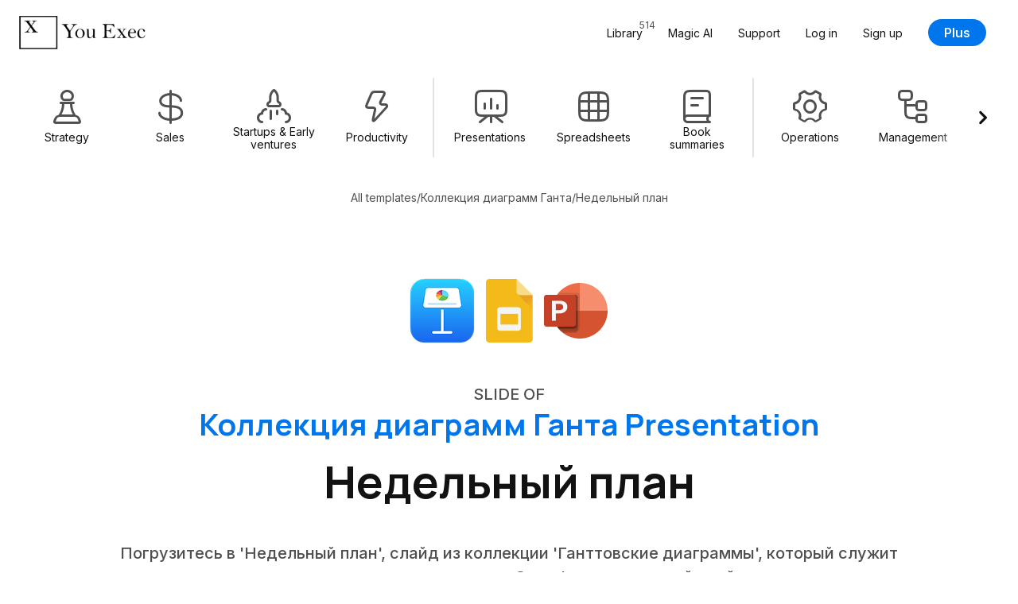

--- FILE ---
content_type: text/html; charset=UTF-8
request_url: https://youexec.com/tools/nedelnyj-plan-08o-ru
body_size: 80337
content:




<!DOCTYPE html>
<html lang="ru">
    <head>

        
        <script>(function(w,d,s,l,i){w[l]=w[l]||[];w[l].push({'gtm.start':
            new Date().getTime(),event:'gtm.js'});var f=d.getElementsByTagName(s)[0],
            j=d.createElement(s),dl=l!='dataLayer'?'&l='+l:'';j.async=true;j.src=
            'https://www.googletagmanager.com/gtm.js?id='+i+dl;f.parentNode.insertBefore(j,f);
            })(window,document,'script','dataLayer','GTM-5HKFJ6RJ');
        </script>
        



        

        
        <meta charset="utf-8">
        <meta http-equiv="X-UA-Compatible" content="ie=edge">
        <meta name="viewport" content="width=device-width, initial-scale=1, shrink-to-fit=no">
         <link rel="canonical" href="https://youexec.com/tools/nedelnyj-plan-08o-ru"> 
        <meta property="title" content="Недельный план Slide - Коллекция диаграмм Ганта Presentation"/>
        <meta name="description" content="Погрузитесь в &#x27;Недельный план&#x27;, слайд из коллекции &#x27;Ганттовские диаграммы&#x27;, который служит ценным ресурсом для управления проектами. Этот функциональный слайд демонстрирует прогнозируемый прогресс, значимые вехи проекта и название текущего проекта. Тщательно разрабатывая недельные задачи и прогресс, этот слайд становится эффективным инструментом для контроля и достижения вех, усиления координации команды и смягчения потенциальных задержек. Это необходимый инструмент для обеспечения того, чтобы операции проекта постоянно работали плавно, как хорошо смазанная машина. project name
projected progress
project
milestone project - Планируйте, отслеживайте, контролируйте и общайтесь по задачам на каждом этапе каждого проекта с помощью нашей коллекции диаграмм Ганта. Назначайте задачи своей команде и определяйте влияние задержек на ранней стадии, улучшайте координацию внутри команды, контролируйте ключевые события и убедитесь, что рабочий процесс и результаты работы вашей команды всегда функционируют как хорошо отлаженная машина."/>
        <title>Недельный план Slide - Коллекция диаграмм Ганта Presentation</title>

        
        

        
        

            
                <link rel="alternate" hreflang="en" href="https://youexec.com/tools/weekly-plan-08o" />
            
                <link rel="alternate" hreflang="es" href="https://youexec.com/tools/plan-semanal-fxq" />
            
                <link rel="alternate" hreflang="pt" href="https://youexec.com/tools/plano-semanal-4ib" />
            
                <link rel="alternate" hreflang="fa" href="https://youexec.com/tools/weekly-plan-08o-farsi" />
            
                <link rel="alternate" hreflang="de" href="https://youexec.com/tools/woechentlicher-plan-08o" />
            
                <link rel="alternate" hreflang="fr" href="https://youexec.com/tools/plan-hebdomadaire-08o" />
            
                <link rel="alternate" hreflang="hi" href="https://youexec.com/tools/saptaahik-yojana-08o-hi" />
            
                <link rel="alternate" hreflang="it" href="https://youexec.com/tools/piano-settimanale-08o" />
            
                <link rel="alternate" hreflang="ru" href="https://youexec.com/tools/nedelnyj-plan-08o-ru" />
            
                <link rel="alternate" hreflang="ar" href="https://youexec.com/tools/weekly-plan-08o-ar" />
            
                <link rel="alternate" hreflang="tr" href="https://youexec.com/tools/haftalik-plan-08o-tr" />
            
                <link rel="alternate" hreflang="pl" href="https://youexec.com/tools/tygodniowy-plan-08o-pl" />
            
                <link rel="alternate" hreflang="sv" href="https://youexec.com/tools/veckoplan-08o" />
            
                <link rel="alternate" hreflang="ja" href="https://youexec.com/tools/shuukan-keikaku-08o" />
            
                <link rel="alternate" hreflang="ko" href="https://youexec.com/tools/weekly-plan-08o-ko" />
            
                <link rel="alternate" hreflang="ur" href="https://youexec.com/tools/weekly-plan-08o-ur" />
            
        



        

        
        <meta itemprop="name" content="Недельный план Slide - Коллекция диаграмм Ганта Presentation">
        <meta itemprop="url" content="https://youexec.com/tools/nedelnyj-plan-08o-ru">
        <meta itemprop="thumbnailUrl" content="https://d1fa9n6k2ql7on.cloudfront.net/PJ4QH50CG0S1KLB1656264205.png">
        <meta itemprop="image" content="https://d1fa9n6k2ql7on.cloudfront.net/PJ4QH50CG0S1KLB1656264205.png">

        
        <meta property="og:type" content="website"/>
        <meta property="og:title" content="Недельный план Slide - Коллекция диаграмм Ганта Presentation"/>
        <meta property="og:description" content="Погрузитесь в &#x27;Недельный план&#x27;, слайд из коллекции &#x27;Ганттовские диаграммы&#x27;, который служит ценным ресурсом для управления проектами. Этот функциональный слайд демонстрирует прогнозируемый прогресс, значимые вехи проекта и название текущего проекта. Тщательно разрабатывая недельные задачи и прогресс, этот слайд становится эффективным инструментом для контроля и достижения вех, усиления координации команды и смягчения потенциальных задержек. Это необходимый инструмент для обеспечения того, чтобы операции проекта постоянно работали плавно, как хорошо смазанная машина. project name
projected progress
project
milestone project - Планируйте, отслеживайте, контролируйте и общайтесь по задачам на каждом этапе каждого проекта с помощью нашей коллекции диаграмм Ганта. Назначайте задачи своей команде и определяйте влияние задержек на ранней стадии, улучшайте координацию внутри команды, контролируйте ключевые события и убедитесь, что рабочий процесс и результаты работы вашей команды всегда функционируют как хорошо отлаженная машина."/>
        <meta property="og:image" content="https://d1fa9n6k2ql7on.cloudfront.net/PJ4QH50CG0S1KLB1656264205.png"/>
         <meta property=”og:url” content="https://youexec.com/tools/nedelnyj-plan-08o-ru"/> 
        <meta property="og:locale" content=""/>
        <meta property="og:site_name" content="You Exec"/>

        
        <meta name="twitter:card" content="summary_large_image"/>
        <meta name="twitter:site" content="@youexec"/>
        <meta name="twitter:title" content="Недельный план Slide - Коллекция диаграмм Ганта Presentation"/>
        <meta name="twitter:description" content="Погрузитесь в &#x27;Недельный план&#x27;, слайд из коллекции &#x27;Ганттовские диаграммы&#x27;, который служит ценным ресурсом для управления проектами. Этот функциональный слайд демонстрирует прогнозируемый прогресс, значимые вехи проекта и название текущего проекта. Тщательно разрабатывая недельные задачи и прогресс, этот слайд становится эффективным инструментом для контроля и достижения вех, усиления координации команды и смягчения потенциальных задержек. Это необходимый инструмент для обеспечения того, чтобы операции проекта постоянно работали плавно, как хорошо смазанная машина. project name
projected progress
project
milestone project - Планируйте, отслеживайте, контролируйте и общайтесь по задачам на каждом этапе каждого проекта с помощью нашей коллекции диаграмм Ганта. Назначайте задачи своей команде и определяйте влияние задержек на ранней стадии, улучшайте координацию внутри команды, контролируйте ключевые события и убедитесь, что рабочий процесс и результаты работы вашей команды всегда функционируют как хорошо отлаженная машина."/>
        <meta name="twitter:image:src" content="https://d1fa9n6k2ql7on.cloudfront.net/PJ4QH50CG0S1KLB1656264205.png"/>
        <meta name="twitter:creator" content="@youexec">

        
        <link rel="shortcut icon" type="image/png" href="/assets/favicon.png">
        <link rel="apple-touch-icon" href="/assets/favicon.png"/>



        

        
        <link href="https://cdn.jsdelivr.net/npm/bootstrap@5.1.3/dist/css/bootstrap.min.css" rel="stylesheet" integrity="sha384-1BmE4kWBq78iYhFldvKuhfTAU6auU8tT94WrHftjDbrCEXSU1oBoqyl2QvZ6jIW3" crossorigin="anonymous">

        
        <link rel="stylesheet" href="https://d17xm8f84er56d.cloudfront.net/libs/magnific-popup.min.css?20251213" media="print" onload="this.media='all'">
        <noscript><link rel="stylesheet" href="https://d17xm8f84er56d.cloudfront.net/libs/magnific-popup.min.css?20251213"></noscript>

        
        <link rel="preconnect" href="https://fonts.googleapis.com">
        <link rel="preconnect" href="https://fonts.gstatic.com" crossorigin>

        
        <link href="https://fonts.googleapis.com/css2?family=Inter:wght@400..700&family=Manrope:wght@600..800&display=swap" rel="stylesheet">

        
        <link rel="stylesheet" href="https://use.hugeicons.com/font/icons.css" media="print" onload="this.media='all'">
        <noscript><link rel="stylesheet" href="https://use.hugeicons.com/font/icons.css"></noscript>

        
        <link rel="stylesheet" href="/assets/stylesheets/common/main.css?20251213">

        
        <link rel="stylesheet" href="https://cdn.jsdelivr.net/npm/swiper@11/swiper-bundle.min.css" media="print" onload="this.media='all'">
        <noscript><link rel="stylesheet" href="https://cdn.jsdelivr.net/npm/swiper@11/swiper-bundle.min.css"></noscript>

        
        

        
        <script src="https://code.jquery.com/jquery-3.3.1.min.js" crossorigin="anonymous"></script>



        
        <script>
            !function(f,b,e,v,n,t,s)
            {if(f.fbq)return;n=f.fbq=function(){n.callMethod?
            n.callMethod.apply(n,arguments):n.queue.push(arguments)};
            if(!f._fbq)f._fbq=n;n.push=n;n.loaded=!0;n.version='2.0';
            n.queue=[];t=b.createElement(e);t.async=!0;
            t.src=v;s=b.getElementsByTagName(e)[0];
            s.parentNode.insertBefore(t,s)}(window, document,'script',
            'https://connect.facebook.net/en_US/fbevents.js');
            fbq('init', '701205013633113');
            fbq('track', 'PageView');
        </script>
        <noscript><img height="1" width="1" style="display:none" src="https://www.facebook.com/tr?id=701205013633113&ev=PageView&noscript=1"/></noscript>
        

    </head>
    <body>

        
        <noscript><iframe src="https://www.googletagmanager.com/ns.html?id=GTM-5HKFJ6RJ" height="0" width="0" style="display:none;visibility:hidden"></iframe></noscript>
        



        

    

<div class="container-fluid" id="navbar">
    <div class="row">
        <div class="col-12 max-width-large">
            <nav class="navbar navbar-expand-lg user-select-none">

                <a class="you-exec-logo" href="/">
                    <img class="max-h-100" src="https://d17xm8f84er56d.cloudfront.net/global/logo-long-black.png" alt="You Exec" width="160" height="42">
                </a>

                
                

                <button class="navbar-toggler collapsed" type="button" data-bs-toggle="collapse" data-bs-target="#navbarSupportedContent" aria-controls="navbarSupportedContent" aria-expanded="false" aria-label="Toggle navigation">
                    <div class="nav-toggler-burger">
                        <span></span>
                        <span></span>
                        <span></span>
                    </div>
                </button>

                <div class="collapse navbar-collapse" id="navbarSupportedContent">
                    <ul class="navbar-nav ms-auto my-3 my-lg-0 align-items-start align-items-lg-center">
                        <li class="nav-item">
                            <a class="nav-link position-relative" href="/library">
                                <span>Library</span>
                                <span class="position-lg-absolute top-0 end-0 text-secondary fs-12 ms-2 ms-lg-0">514</span>
                            </a>
                        </li>
                        <li class="nav-item">
                            <a class="nav-link" href="/magic">Magic AI</a>
                        </li>
                        <li class="nav-item">
                            <a class="nav-link" href="/contact">Support</a>
                        </li>

                        

                            <li class="nav-item">
                                <a class="nav-link" href="/login">Log in</a>
                            </li>
                            <li class="nav-item">
                                <a class="nav-link" href="/free">Sign up</a>
                            </li>
                            <li class="nav-item ms-0 ms-lg-3 mt-3 mt-lg-0 d-flex align-items-center">
                                <a class="btn btn-primary" href="/plus">Plus</a>
                            </li>

                        

                    </ul>
                </div>

            </nav>
        </div>
    </div>
</div>

    
<div class="container-fluid">
    <div class="row">
        <div class="col-12 max-width-large filters-container py-3 user-select-none">
            <div class="swiper filters-swiper">
                <div class="swiper-wrapper d-flex text-center cursor-grab">

                    

<a href="/library/strategy" class="swiper-slide filters-category-button d-flex flex-column align-items-center ">

    <i class="hgi hgi-stroke hgi-chess-pawn"></i>

    <div class="name">Strategy</div>

    








    <div class="action-icon d-flex align-items-center justify-content-center xsmall primary">

        

            <svg xmlns="http://www.w3.org/2000/svg" width="14" height="14" fill="none" viewBox="0 0 14 14">
                <path stroke="#121212" stroke-linecap="round" stroke-linejoin="round" stroke-width="2" d="M10.92 3 3 10.92m7.92 0L3 3"/>
            </svg>

        
    </div>






</a>

<a href="/library/sales" class="swiper-slide filters-category-button d-flex flex-column align-items-center ">

    <i class="hgi hgi-stroke hgi-dollar-02"></i>

    <div class="name">Sales</div>

    








    <div class="action-icon d-flex align-items-center justify-content-center xsmall primary">

        

            <svg xmlns="http://www.w3.org/2000/svg" width="14" height="14" fill="none" viewBox="0 0 14 14">
                <path stroke="#121212" stroke-linecap="round" stroke-linejoin="round" stroke-width="2" d="M10.92 3 3 10.92m7.92 0L3 3"/>
            </svg>

        
    </div>






</a>

<a href="/library/startups" class="swiper-slide filters-category-button d-flex flex-column align-items-center ">

    <i class="hgi hgi-stroke hgi-rocket-02"></i>

    <div class="name">Startups &amp; Early ventures</div>

    








    <div class="action-icon d-flex align-items-center justify-content-center xsmall primary">

        

            <svg xmlns="http://www.w3.org/2000/svg" width="14" height="14" fill="none" viewBox="0 0 14 14">
                <path stroke="#121212" stroke-linecap="round" stroke-linejoin="round" stroke-width="2" d="M10.92 3 3 10.92m7.92 0L3 3"/>
            </svg>

        
    </div>






</a>

<a href="/library/productivity" class="swiper-slide filters-category-button d-flex flex-column align-items-center ">

    <i class="hgi hgi-stroke hgi-zap"></i>

    <div class="name">Productivity</div>

    








    <div class="action-icon d-flex align-items-center justify-content-center xsmall primary">

        

            <svg xmlns="http://www.w3.org/2000/svg" width="14" height="14" fill="none" viewBox="0 0 14 14">
                <path stroke="#121212" stroke-linecap="round" stroke-linejoin="round" stroke-width="2" d="M10.92 3 3 10.92m7.92 0L3 3"/>
            </svg>

        
    </div>






</a>


<div class="swiper-slide filters-divider"></div>

<a href="/library/presentations" class="swiper-slide filters-category-button d-flex flex-column align-items-center ">

    <i class="hgi hgi-stroke hgi-presentation-bar-chart-01"></i>

    <div class="name">Presentations</div>

    








    <div class="action-icon d-flex align-items-center justify-content-center xsmall primary">

        

            <svg xmlns="http://www.w3.org/2000/svg" width="14" height="14" fill="none" viewBox="0 0 14 14">
                <path stroke="#121212" stroke-linecap="round" stroke-linejoin="round" stroke-width="2" d="M10.92 3 3 10.92m7.92 0L3 3"/>
            </svg>

        
    </div>






</a>

<a href="/library/spreadsheets" class="swiper-slide filters-category-button d-flex flex-column align-items-center ">

    <i class="hgi hgi-stroke hgi-grid-table"></i>

    <div class="name">Spreadsheets</div>

    








    <div class="action-icon d-flex align-items-center justify-content-center xsmall primary">

        

            <svg xmlns="http://www.w3.org/2000/svg" width="14" height="14" fill="none" viewBox="0 0 14 14">
                <path stroke="#121212" stroke-linecap="round" stroke-linejoin="round" stroke-width="2" d="M10.92 3 3 10.92m7.92 0L3 3"/>
            </svg>

        
    </div>






</a>

<a href="/library/book-summaries" class="swiper-slide filters-category-button d-flex flex-column align-items-center ">

    <i class="hgi hgi-stroke hgi-book-02"></i>

    <div class="name">Book summaries</div>

    








    <div class="action-icon d-flex align-items-center justify-content-center xsmall primary">

        

            <svg xmlns="http://www.w3.org/2000/svg" width="14" height="14" fill="none" viewBox="0 0 14 14">
                <path stroke="#121212" stroke-linecap="round" stroke-linejoin="round" stroke-width="2" d="M10.92 3 3 10.92m7.92 0L3 3"/>
            </svg>

        
    </div>






</a>


<div class="swiper-slide filters-divider"></div>

<a href="/library/operations" class="swiper-slide filters-category-button d-flex flex-column align-items-center ">

    <i class="hgi hgi-stroke hgi-settings-02"></i>

    <div class="name">Operations</div>

    








    <div class="action-icon d-flex align-items-center justify-content-center xsmall primary">

        

            <svg xmlns="http://www.w3.org/2000/svg" width="14" height="14" fill="none" viewBox="0 0 14 14">
                <path stroke="#121212" stroke-linecap="round" stroke-linejoin="round" stroke-width="2" d="M10.92 3 3 10.92m7.92 0L3 3"/>
            </svg>

        
    </div>






</a>

<a href="/library/management" class="swiper-slide filters-category-button d-flex flex-column align-items-center ">

    <i class="hgi hgi-stroke hgi-hierarchy-square-01"></i>

    <div class="name">Management</div>

    








    <div class="action-icon d-flex align-items-center justify-content-center xsmall primary">

        

            <svg xmlns="http://www.w3.org/2000/svg" width="14" height="14" fill="none" viewBox="0 0 14 14">
                <path stroke="#121212" stroke-linecap="round" stroke-linejoin="round" stroke-width="2" d="M10.92 3 3 10.92m7.92 0L3 3"/>
            </svg>

        
    </div>






</a>

<a href="/library/human-resources" class="swiper-slide filters-category-button d-flex flex-column align-items-center ">

    <i class="hgi hgi-stroke hgi-user-multiple-02"></i>

    <div class="name">Human Resources</div>

    








    <div class="action-icon d-flex align-items-center justify-content-center xsmall primary">

        

            <svg xmlns="http://www.w3.org/2000/svg" width="14" height="14" fill="none" viewBox="0 0 14 14">
                <path stroke="#121212" stroke-linecap="round" stroke-linejoin="round" stroke-width="2" d="M10.92 3 3 10.92m7.92 0L3 3"/>
            </svg>

        
    </div>






</a>

<a href="/library/project-management" class="swiper-slide filters-category-button d-flex flex-column align-items-center ">

    <i class="hgi hgi-stroke hgi-task-02"></i>

    <div class="name">Project management</div>

    








    <div class="action-icon d-flex align-items-center justify-content-center xsmall primary">

        

            <svg xmlns="http://www.w3.org/2000/svg" width="14" height="14" fill="none" viewBox="0 0 14 14">
                <path stroke="#121212" stroke-linecap="round" stroke-linejoin="round" stroke-width="2" d="M10.92 3 3 10.92m7.92 0L3 3"/>
            </svg>

        
    </div>






</a>
                    
                </div>

                <div class="swiper-custom-arrow prev">
                    








    <div class="action-icon d-flex align-items-center justify-content-center xlarge ">

        

            <svg xmlns="http://www.w3.org/2000/svg" width="14" height="14" fill="none" viewBox="0 0 14 14">
                <path stroke="#121212" stroke-linecap="round" stroke-linejoin="round" stroke-width="2.2" d="M8.778 2.333 4.11 7l4.667 4.667"/>
            </svg>

        
    </div>






                </div>
                <div class="swiper-custom-arrow next">
                    








    <div class="action-icon d-flex align-items-center justify-content-center xlarge ">

        

            <svg xmlns="http://www.w3.org/2000/svg" width="14" height="14" fill="none" viewBox="0 0 14 14">
                <path stroke="#121212" stroke-linecap="round" stroke-linejoin="round" stroke-width="2.2" d="M5.445 2.333 10.11 7l-4.666 4.666"/>
            </svg>

        
    </div>






                </div>
            </div>
        </div>
    </div>
</div>


    

    

<div class="container-fluid pt-4 d-none d-lg-block">
    <div class="row">
        <div class="col-12 max-width-medium text-center">

            <div class="d-flex flex-wrap align-items-center justify-content-center gap-8 fs-14 text-secondary ">
                <a class="text-secondary" href="/library">All templates</a>
                
                <div>/</div>
                <a class="text-secondary" href="/resources/gantt-diagrammy">Коллекция диаграмм Ганта</a>
                <div>/</div>
                <div>Недельный план</div>
            </div>

        </div>
    </div>
</div>


<div class="container-fluid section-padding">
    <div class="row">
        <div class="col-12 max-width-large  text-center">

            <div class="d-flex align-items-center justify-content-center flex-wrap gap-20">
                
                    <a href="#downloadAndPaywall" class="scale-on-hover">
                        <img class="software-icon large" src="/assets/images/common/icons/apple-keynote-icon.png" width="84" height="84" alt="">
                    </a>
                
                    <a href="#downloadAndPaywall" class="scale-on-hover">
                        <img class="software-icon large" src="/assets/images/common/icons/google-slides-icon.png" width="84" height="84" alt="">
                    </a>
                
                    <a href="#downloadAndPaywall" class="scale-on-hover">
                        <img class="software-icon large" src="/assets/images/common/icons/microsoft-powerpoint-icon.png" width="84" height="84" alt="">
                    </a>
                
            </div>

            <div class="mt-5">
                <p class="subhead small text-uppercase text-secondary">Slide of</p>
                <a href="/resources/gantt-diagrammy" class="mt-2"><h4>Коллекция диаграмм Ганта Presentation</h4></a>
            </div>

            <h1 class="h2 heading-padding-small mt-3  text-center">Недельный план</h1>

            <p class="subhead small text-secondary max-width-medium  text-center">Погрузитесь в &#x27;Недельный план&#x27;, слайд из коллекции &#x27;Ганттовские диаграммы&#x27;, который служит ценным ресурсом для управления проектами. Этот функциональный слайд демонстрирует прогнозируемый прогресс, значимые вехи проекта и название текущего проекта. Тщательно разрабатывая недельные задачи и прогресс, этот слайд становится эффективным инструментом для контроля и достижения вех, усиления координации команды и смягчения потенциальных задержек. Это необходимый инструмент для обеспечения того, чтобы операции проекта постоянно работали плавно, как хорошо смазанная машина.</p>

            <div class="d-flex align-items-center gap-32 flex-wrap text-center justify-content-center mt-5">
                <a href="#downloadAndPaywall" class="btn btn-primary xlarge">Download</a>
                





<a href="#preview">
    <span class="action-link xlarge primary d-inline-flex align-items-center justify-content-center not-rtl">
        <span>Preview</span>

        <svg xmlns="http://www.w3.org/2000/svg" width="8" height="9" fill="none" viewBox="0 0 8 9">
            <path stroke="#121212" stroke-linecap="round" stroke-linejoin="round" stroke-width="1.6" d="m2.5 1.5 3 3-3 3"/>
        </svg>
    </span>
</a>



            </div>

        </div>
    </div>
</div>





    

<div class="container-fluid section-padding" id="downloadAndPaywall">
    <div class="row">
        <div class="col-12">
            <div class="download-and-paywall-container text-center">

                <div class="download-and-paywall-front d-flex flex-column">

                    <h2>Download & customize</h2>

                    <div class="download-box d-flex flex-column align-items-center justify-content-center mx-auto w-100">
                        <div class="download-buttons-container w-100">
                            

    <div class="download-button cursor-pointer d-flex flex-column align-items-center justify-content-between text-center gap-24 text-dark scale-on-hover w-100 switch-download-paywall-face">


     <img class="software-icon large" src="/assets/images/common/icons/apple-keynote-icon.png" width="84" height="84" alt=""> 

    <div class="line-height-normal">
        <p class="subhead">Коллекция диаграмм Ганта</p>

         <p class="subhead small fw-normal text-secondary mt-2">Apple Keynote</p> 

         <p class="text-secondary mt-2">40 Slides</p> 

        
    </div>

    <button class="btn btn-primary large with-icon w-100">
        <span>Download</span>
        <i class="hgi hgi-stroke hgi-download-01"></i>
    </button>

 </div> 


    <div class="download-button cursor-pointer d-flex flex-column align-items-center justify-content-between text-center gap-24 text-dark scale-on-hover w-100 switch-download-paywall-face">


     <img class="software-icon large" src="/assets/images/common/icons/google-slides-icon.png" width="84" height="84" alt=""> 

    <div class="line-height-normal">
        <p class="subhead">Коллекция диаграмм Ганта</p>

         <p class="subhead small fw-normal text-secondary mt-2">Google Slides</p> 

         <p class="text-secondary mt-2">40 Slides</p> 

        
    </div>

    <button class="btn btn-primary large with-icon w-100">
        <span>Download</span>
        <i class="hgi hgi-stroke hgi-download-01"></i>
    </button>

 </div> 


    <div class="download-button cursor-pointer d-flex flex-column align-items-center justify-content-between text-center gap-24 text-dark scale-on-hover w-100 switch-download-paywall-face">


     <img class="software-icon large" src="/assets/images/common/icons/microsoft-powerpoint-icon.png" width="84" height="84" alt=""> 

    <div class="line-height-normal">
        <p class="subhead">Коллекция диаграмм Ганта</p>

         <p class="subhead small fw-normal text-secondary mt-2">PowerPoint</p> 

         <p class="text-secondary mt-2">40 Slides</p> 

        
    </div>

    <button class="btn btn-primary large with-icon w-100">
        <span>Download</span>
        <i class="hgi hgi-stroke hgi-download-01"></i>
    </button>

 </div> 

                        </div>

                        



                    </div>

                    
                        <div class="template-preview-stylish position-relative mt-4">

                            
                                



<div class="marquee-group small">

    
        



<div class="marquee user-select-none" data-speed="1">
    <div class="marquee-list">
        
            <div class="marquee-slide">
                <div class="img-container slide-aspect-ratio border skeleton-box">
                    <img class="lightbox-img lazyload" src="/assets/images/transparent.png" data-src="https://d1fa9n6k2ql7on.cloudfront.net/286HQQ3UZPT71P61656262274.gif" width="420px" height="238px" alt="Ежегодный план Slide preview">
                </div>
            </div>
        
            <div class="marquee-slide">
                <div class="img-container slide-aspect-ratio border skeleton-box">
                    <img class="lightbox-img lazyload" src="/assets/images/transparent.png" data-src="https://d1fa9n6k2ql7on.cloudfront.net/RXM5HCBO6WV7C4I1656262432.png" width="420px" height="238px" alt="Ежегодный план Slide preview">
                </div>
            </div>
        
            <div class="marquee-slide">
                <div class="img-container slide-aspect-ratio border skeleton-box">
                    <img class="lightbox-img lazyload" src="/assets/images/transparent.png" data-src="https://d1fa9n6k2ql7on.cloudfront.net/ICD3GOXFQ8ZE5AC1656262566.gif" width="420px" height="238px" alt="Ежегодный план Slide preview">
                </div>
            </div>
        
            <div class="marquee-slide">
                <div class="img-container slide-aspect-ratio border skeleton-box">
                    <img class="lightbox-img lazyload" src="/assets/images/transparent.png" data-src="https://d1fa9n6k2ql7on.cloudfront.net/NXCI2EKDY0R95R81656262594.png" width="420px" height="238px" alt="Ежегодный план Slide preview">
                </div>
            </div>
        
            <div class="marquee-slide">
                <div class="img-container slide-aspect-ratio border skeleton-box">
                    <img class="lightbox-img lazyload" src="/assets/images/transparent.png" data-src="https://d1fa9n6k2ql7on.cloudfront.net/LB0ZVZ1PXJQAXTR1656262656.gif" width="420px" height="238px" alt="Ежегодный план Slide preview">
                </div>
            </div>
        
            <div class="marquee-slide">
                <div class="img-container slide-aspect-ratio border skeleton-box">
                    <img class="lightbox-img lazyload" src="/assets/images/transparent.png" data-src="https://d1fa9n6k2ql7on.cloudfront.net/IJL9TTQ0H2JTHI21656262739.png" width="420px" height="238px" alt="Ежегодный план Slide preview">
                </div>
            </div>
        
            <div class="marquee-slide">
                <div class="img-container slide-aspect-ratio border skeleton-box">
                    <img class="lightbox-img lazyload" src="/assets/images/transparent.png" data-src="https://d1fa9n6k2ql7on.cloudfront.net/ZA1FNNDI3R3QRFJ1656262761.gif" width="420px" height="238px" alt="Ежегодный план Slide preview">
                </div>
            </div>
        
            <div class="marquee-slide">
                <div class="img-container slide-aspect-ratio border skeleton-box">
                    <img class="lightbox-img lazyload" src="/assets/images/transparent.png" data-src="https://d1fa9n6k2ql7on.cloudfront.net/ZIPJYP0ADJE1TC61656262822.png" width="420px" height="238px" alt="Ежегодный план Slide preview">
                </div>
            </div>
        
            <div class="marquee-slide">
                <div class="img-container slide-aspect-ratio border skeleton-box">
                    <img class="lightbox-img lazyload" src="/assets/images/transparent.png" data-src="https://d1fa9n6k2ql7on.cloudfront.net/Q4PEATXQEIRCOZS1656262870.gif" width="420px" height="238px" alt="Ежегодный план Slide preview">
                </div>
            </div>
        
            <div class="marquee-slide">
                <div class="img-container slide-aspect-ratio border skeleton-box">
                    <img class="lightbox-img lazyload" src="/assets/images/transparent.png" data-src="https://d1fa9n6k2ql7on.cloudfront.net/23RMRCFHFV2BTWY1656262910.png" width="420px" height="238px" alt="Ежегодный план Slide preview">
                </div>
            </div>
        
            <div class="marquee-slide">
                <div class="img-container slide-aspect-ratio border skeleton-box">
                    <img class="lightbox-img lazyload" src="/assets/images/transparent.png" data-src="https://d1fa9n6k2ql7on.cloudfront.net/E6NEV06J8BSJXF21656262974.gif" width="420px" height="238px" alt="Ежегодный план Slide preview">
                </div>
            </div>
        
            <div class="marquee-slide">
                <div class="img-container slide-aspect-ratio border skeleton-box">
                    <img class="lightbox-img lazyload" src="/assets/images/transparent.png" data-src="https://d1fa9n6k2ql7on.cloudfront.net/PYVEACMWIIWV1291656263017.png" width="420px" height="238px" alt="План на Три Года Slide preview">
                </div>
            </div>
        
            <div class="marquee-slide">
                <div class="img-container slide-aspect-ratio border skeleton-box">
                    <img class="lightbox-img lazyload" src="/assets/images/transparent.png" data-src="https://d1fa9n6k2ql7on.cloudfront.net/BDNMHE8PYGJR6YK1656263057.gif" width="420px" height="238px" alt="План на три года Slide preview">
                </div>
            </div>
        
            <div class="marquee-slide">
                <div class="img-container slide-aspect-ratio border skeleton-box">
                    <img class="lightbox-img lazyload" src="/assets/images/transparent.png" data-src="https://d1fa9n6k2ql7on.cloudfront.net/PPKE8WIPCYVT6LB1656263122.png" width="420px" height="238px" alt="План на три года Slide preview">
                </div>
            </div>
        
    </div>
</div>
    

    
        



<div class="marquee user-select-none" data-speed="0.9">
    <div class="marquee-list">
        
            <div class="marquee-slide">
                <div class="img-container slide-aspect-ratio border skeleton-box">
                    <img class="lightbox-img lazyload" src="/assets/images/transparent.png" data-src="https://d1fa9n6k2ql7on.cloudfront.net/DSKI5AL57QAR3S91656263173.gif" width="420px" height="238px" alt="План Первого Полугодия Slide preview">
                </div>
            </div>
        
            <div class="marquee-slide">
                <div class="img-container slide-aspect-ratio border skeleton-box">
                    <img class="lightbox-img lazyload" src="/assets/images/transparent.png" data-src="https://d1fa9n6k2ql7on.cloudfront.net/3JKLQIS2XOF6WCR1656263245.png" width="420px" height="238px" alt="План на вторую половину года Slide preview">
                </div>
            </div>
        
            <div class="marquee-slide">
                <div class="img-container slide-aspect-ratio border skeleton-box">
                    <img class="lightbox-img lazyload" src="/assets/images/transparent.png" data-src="https://d1fa9n6k2ql7on.cloudfront.net/BAUSVTCRH3N8BAN1656263309.gif" width="420px" height="238px" alt="Квартальный план Slide preview">
                </div>
            </div>
        
            <div class="marquee-slide">
                <div class="img-container slide-aspect-ratio border skeleton-box">
                    <img class="lightbox-img lazyload" src="/assets/images/transparent.png" data-src="https://d1fa9n6k2ql7on.cloudfront.net/ZNN79LGOV6K1QWL1656263742.png" width="420px" height="238px" alt="Квартальный план Slide preview">
                </div>
            </div>
        
            <div class="marquee-slide">
                <div class="img-container slide-aspect-ratio border skeleton-box">
                    <img class="lightbox-img lazyload" src="/assets/images/transparent.png" data-src="https://d1fa9n6k2ql7on.cloudfront.net/ESZ7EGFXVRHXO8H1656263804.gif" width="420px" height="238px" alt="Квартальный план Slide preview">
                </div>
            </div>
        
            <div class="marquee-slide">
                <div class="img-container slide-aspect-ratio border skeleton-box">
                    <img class="lightbox-img lazyload" src="/assets/images/transparent.png" data-src="https://d1fa9n6k2ql7on.cloudfront.net/YS3M5OPPK5MSGY91656263850.png" width="420px" height="238px" alt="Ежемесячный план Slide preview">
                </div>
            </div>
        
            <div class="marquee-slide">
                <div class="img-container slide-aspect-ratio border skeleton-box">
                    <img class="lightbox-img lazyload" src="/assets/images/transparent.png" data-src="https://d1fa9n6k2ql7on.cloudfront.net/OK4Q63EE4QNOBOY1656263908.gif" width="420px" height="238px" alt="Ежемесячный план Slide preview">
                </div>
            </div>
        
            <div class="marquee-slide">
                <div class="img-container slide-aspect-ratio border skeleton-box">
                    <img class="lightbox-img lazyload" src="/assets/images/transparent.png" data-src="https://d1fa9n6k2ql7on.cloudfront.net/TLLKU6WRB2NR7JC1656263958.png" width="420px" height="238px" alt="Недельный план Slide preview">
                </div>
            </div>
        
            <div class="marquee-slide">
                <div class="img-container slide-aspect-ratio border skeleton-box">
                    <img class="lightbox-img lazyload" src="/assets/images/transparent.png" data-src="https://d1fa9n6k2ql7on.cloudfront.net/QY00R4DQ9BL49IJ1656264104.gif" width="420px" height="238px" alt="Недельный план Slide preview">
                </div>
            </div>
        
            <div class="marquee-slide">
                <div class="img-container slide-aspect-ratio border skeleton-box">
                    <img class="lightbox-img lazyload" src="/assets/images/transparent.png" data-src="https://d1fa9n6k2ql7on.cloudfront.net/PJ4QH50CG0S1KLB1656264205.png" width="420px" height="238px" alt="Недельный план Slide preview">
                </div>
            </div>
        
            <div class="marquee-slide">
                <div class="img-container slide-aspect-ratio border skeleton-box">
                    <img class="lightbox-img lazyload" src="/assets/images/transparent.png" data-src="https://d1fa9n6k2ql7on.cloudfront.net/4ZENTQKHWRYE9U71656264312.gif" width="420px" height="238px" alt="Недельный план Slide preview">
                </div>
            </div>
        
            <div class="marquee-slide">
                <div class="img-container slide-aspect-ratio border skeleton-box">
                    <img class="lightbox-img lazyload" src="/assets/images/transparent.png" data-src="https://d1fa9n6k2ql7on.cloudfront.net/UTGDCDFPRXT5KHC1656264383.png" width="420px" height="238px" alt="Еженедельный план Slide preview">
                </div>
            </div>
        
            <div class="marquee-slide">
                <div class="img-container slide-aspect-ratio border skeleton-box">
                    <img class="lightbox-img lazyload" src="/assets/images/transparent.png" data-src="https://d1fa9n6k2ql7on.cloudfront.net/O6S102Z0H7P0R6K1656264453.gif" width="420px" height="238px" alt="Недельный План Slide preview">
                </div>
            </div>
        
            <div class="marquee-slide">
                <div class="img-container slide-aspect-ratio border skeleton-box">
                    <img class="lightbox-img lazyload" src="/assets/images/transparent.png" data-src="https://d1fa9n6k2ql7on.cloudfront.net/7LWC9M8P4TZMMB81656264522.png" width="420px" height="238px" alt="Недельный план Slide preview">
                </div>
            </div>
        
    </div>
</div>
    

    
        



<div class="marquee user-select-none" data-speed="1.1">
    <div class="marquee-list">
        
            <div class="marquee-slide">
                <div class="img-container slide-aspect-ratio border skeleton-box">
                    <img class="lightbox-img lazyload" src="/assets/images/transparent.png" data-src="https://d1fa9n6k2ql7on.cloudfront.net/FEO842DKEO1AJXS1656264616.gif" width="420px" height="238px" alt="Недельный план Slide preview">
                </div>
            </div>
        
            <div class="marquee-slide">
                <div class="img-container slide-aspect-ratio border skeleton-box">
                    <img class="lightbox-img lazyload" src="/assets/images/transparent.png" data-src="https://d1fa9n6k2ql7on.cloudfront.net/TI8HHFQJQJ01WDB1656264659.png" width="420px" height="238px" alt="Недельный план Slide preview">
                </div>
            </div>
        
            <div class="marquee-slide">
                <div class="img-container slide-aspect-ratio border skeleton-box">
                    <img class="lightbox-img lazyload" src="/assets/images/transparent.png" data-src="https://d1fa9n6k2ql7on.cloudfront.net/42LV8W2CGGNL60T1656264701.gif" width="420px" height="238px" alt="Месячный План Slide preview">
                </div>
            </div>
        
            <div class="marquee-slide">
                <div class="img-container slide-aspect-ratio border skeleton-box">
                    <img class="lightbox-img lazyload" src="/assets/images/transparent.png" data-src="https://d1fa9n6k2ql7on.cloudfront.net/AHS64TTDW3XTFGQ1656264744.png" width="420px" height="238px" alt="Ежедневный план Slide preview">
                </div>
            </div>
        
            <div class="marquee-slide">
                <div class="img-container slide-aspect-ratio border skeleton-box">
                    <img class="lightbox-img lazyload" src="/assets/images/transparent.png" data-src="https://d1fa9n6k2ql7on.cloudfront.net/3RSJFJ34T05XLZ21656264830.gif" width="420px" height="238px" alt="Ежедневный план Slide preview">
                </div>
            </div>
        
            <div class="marquee-slide">
                <div class="img-container slide-aspect-ratio border skeleton-box">
                    <img class="lightbox-img lazyload" src="/assets/images/transparent.png" data-src="https://d1fa9n6k2ql7on.cloudfront.net/LCHS08ARBDZ0LKJ1656264874.png" width="420px" height="238px" alt="Диаграмма Ганта Slide preview">
                </div>
            </div>
        
            <div class="marquee-slide">
                <div class="img-container slide-aspect-ratio border skeleton-box">
                    <img class="lightbox-img lazyload" src="/assets/images/transparent.png" data-src="https://d1fa9n6k2ql7on.cloudfront.net/G6GP8E3YMF9U8XS1656264958.gif" width="420px" height="238px" alt="Диаграмма Ганта Slide preview">
                </div>
            </div>
        
            <div class="marquee-slide">
                <div class="img-container slide-aspect-ratio border skeleton-box">
                    <img class="lightbox-img lazyload" src="/assets/images/transparent.png" data-src="https://d1fa9n6k2ql7on.cloudfront.net/7HQOVN6PQ8F6ZLW1656265018.png" width="420px" height="238px" alt="Диаграмма Ганта Slide preview">
                </div>
            </div>
        
            <div class="marquee-slide">
                <div class="img-container slide-aspect-ratio border skeleton-box">
                    <img class="lightbox-img lazyload" src="/assets/images/transparent.png" data-src="https://d1fa9n6k2ql7on.cloudfront.net/80JB24HVCHHV8SP1656265068.gif" width="420px" height="238px" alt="Диаграмма Ганта Slide preview">
                </div>
            </div>
        
            <div class="marquee-slide">
                <div class="img-container slide-aspect-ratio border skeleton-box">
                    <img class="lightbox-img lazyload" src="/assets/images/transparent.png" data-src="https://d1fa9n6k2ql7on.cloudfront.net/FS5AEIPJIQ6JSE11656265110.png" width="420px" height="238px" alt="Диаграмма Ганта Slide preview">
                </div>
            </div>
        
            <div class="marquee-slide">
                <div class="img-container slide-aspect-ratio border skeleton-box">
                    <img class="lightbox-img lazyload" src="/assets/images/transparent.png" data-src="https://d1fa9n6k2ql7on.cloudfront.net/UD1YUGPNOO3NUCQ1656265166.gif" width="420px" height="238px" alt="Диаграмма Ганта Slide preview">
                </div>
            </div>
        
            <div class="marquee-slide">
                <div class="img-container slide-aspect-ratio border skeleton-box">
                    <img class="lightbox-img lazyload" src="/assets/images/transparent.png" data-src="https://d1fa9n6k2ql7on.cloudfront.net/BD0ORPUS2C8150I1656265215.png" width="420px" height="238px" alt="Член команды Slide preview">
                </div>
            </div>
        
    </div>
</div>
    

</div>
                            

                            <div class="mac-mockup-container mx-auto">
                                <div class="mac-mockup position-relative w-100">
                                    <img class="mac w-100 h-auto" src="/assets/images/common/mac-mockup.svg" alt="">
                                    <div class="img-container position-absolute overflow-hidden w-100">
                                        <div class="slide-aspect-ratio skeleton-box w-100">
                                            <img class="lazyload" src="/assets/images/transparent.png" data-src="https://d1fa9n6k2ql7on.cloudfront.net/UP6I7ID9OX0PJBC1600566032.gif" alt="Коллекция диаграмм Ганта Presentation preview">
                                        </div>
                                    </div>
                                </div>
                            </div>
                        </div>
                    

                </div>

                
                    <div class="download-paywall-back">

                        <h2>Join You Exec</h2>
                        <p class="subhead text-secondary mt-4">Access the full library of business templates</p>
                        <div class="d-flex align-items-center justify-content-center flex-wrap gap-16 mt-4">
                            <img class="software-icon" src="/assets/images/common/icons/microsoft-powerpoint-icon.png" width="64" height="64" alt="">
                            <img class="software-icon" src="/assets/images/common/icons/google-slides-icon.png" width="64" height="64" alt="">
                            <img class="software-icon" src="/assets/images/common/icons/apple-keynote-icon.png" width="64" height="64" alt="">
                            <img class="software-icon" src="/assets/images/common/icons/microsoft-excel-icon.png" width="64" height="64" alt="">
                            <img class="software-icon" src="/assets/images/common/icons/google-sheets-icon.png" width="64" height="64" alt="">
                            <img class="software-icon" src="/assets/images/common/icons/apple-numbers-icon.png" width="64" height="64" alt="">
                        </div>

                        <div class="download-cards-container">

                            

<div class="paid-card position-relative text-center">

    <img class="position-absolute w-100 h-100 object-fit-cover top-0 start-0 z-index-negative" src="/assets/images/common/download-paid-card-bg.webp" alt="">

    <h4 class="heading-padding-small">Get <span class="text-danger">full</span> access</h4>

    <div class="toggle-switch-container user-select-none">

        <div class="text-center w-100">
            <div class="toggle-switch gray large text-center mb-4">
                <div class="toggle-option active" data-value="Quarterly">Quarterly</div>
                <div class="toggle-option" data-value="Yearly">Yearly</div>
                <div class="toggle-option" data-value="Three years">Three years</div>
                <div class="toggle-background"></div>
            </div>
        </div>

        
        <div class="toggle-switch-group" data-toggle-content="Quarterly">
            <div class="d-flex align-items-center justify-content-center flex-wrap gap-12">
                <h4>$44</h4>
                <p class="subhead small fw-normal">per month</p>
            </div>
            <p class="fs-18 text-secondary mt-3">Billed quarterly</p>
            <p class="subhead mt-4">that's <strong class="text-danger">$3</strong> per template</p>
            <a href="/pre-purchase/psq" class="btn btn-dark large mt-4">Join Plus</a>
        </div>

        
        <div class="toggle-switch-group d-none" data-toggle-content="Yearly">
            <div class="d-flex align-items-center justify-content-center flex-wrap gap-12">
                <h4>$28</h4>
                <p class="subhead small fw-normal">per month</p>
            </div>
            <p class="fs-18 text-secondary mt-3">Billed yearly</p>
            <p class="subhead mt-4">that's <strong class="text-danger">$2</strong> per template</p>
            <a href="/pre-purchase/psy" class="btn btn-dark large mt-4">Join Plus</a>
        </div>

        
        <div class="toggle-switch-group d-none" data-toggle-content="Three years">
            <div class="d-flex align-items-center justify-content-center flex-wrap gap-12">
                <h4>$21</h4>
                <p class="subhead small fw-normal">per month</p>
            </div>
            <p class="fs-18 text-secondary mt-3">Billed every 3 years</p>
            <p class="subhead mt-4">that's <strong class="text-danger">$2</strong> per template</p>
            <a href="/pre-purchase/p3y" class="btn btn-dark large mt-4">Join Plus</a>
        </div>
    </div>

</div>

                            
                                

<div class="free-card position-relative d-flex flex-column align-items-center justify-content-between text-center">

    <img class="position-absolute w-100 h-100 object-fit-cover top-0 start-0 z-index-negative" src="/assets/images/common/download-free-card-bg.webp" alt="">

    <div>
        <h4>Try for <span class="text-success">free</span></h4>
        <p class="subhead small text-secondary mt-4">Download our free templates each week<br>No credit card required</p>
    </div>

    <div class="max-width-xsmall my-auto">
        
<div class="free-auto-container  d-flex flex-column align-items-center justify-content-center gap-16 w-100">

    <form action="/free-auto" class="coffee-level-form text-center w-100">

        <div class="input-wrapper with-btn large">
            <input type="email" name="e" id="free-auto-email" class="custom-input w-100 " placeholder="you@awesome.com" value="" maxlength="254" required>
            <button type="submit" class="btn btn-primary">Join</button>
        </div>
        <button type="submit" class="btn btn-primary mt-3 mx-auto input-wrapper-mobile-btn">Join</button>

        
        <input type="hidden" name="fn" value="">
        <input type="hidden" name="ln" value="">
        <input type="hidden" name="r" value="">
        <input type="hidden" name="w" value="">
        <input type="hidden" name="m" value="tool-page">
        <input type="hidden" name="dc" value="">
        <input type="hidden" name="plr" value="">
        <input type="hidden" name="lmt" value="">

        <input type="hidden" name="sr" value="gantt">
        <input type="hidden" name="sl" value='ru'>

        
        
        <input style="display:none;" type="text" name="gs" class="goldenSyrup" value="">

        
        <input type="hidden" name="cl" class="coffee-level" value="0">

    </form>

    
    



    <div class="line-middle-text">
        <div class="line"></div>
        <div class="text-secondary fs-14 fw-450">OR</div>
        <div class="line"></div>
    </div>

    <div class="google-auth-btn outline" style="display: none;">
        <div class="g_id_signin" data-type="standard" data-shape="pill" data-theme="outline" data-text="continue_with" data-size="large" data-logo_alignment="left"></div>
    </div>


</div>

    </div>
</div>

                            
                        </div>

                        
                            <div class="d-flex align-items-center justify-content-center flex-wrap gap-6 text-secondary fs-md-20 mt-5">
                                <span>Already have an account?</span> 





<a href="/login">
    <span class="action-link large primary d-inline-flex align-items-center justify-content-center not-rtl">
        <span>Log in</span>

        <svg xmlns="http://www.w3.org/2000/svg" width="8" height="9" fill="none" viewBox="0 0 8 9">
            <path stroke="#121212" stroke-linecap="round" stroke-linejoin="round" stroke-width="1.6" d="m2.5 1.5 3 3-3 3"/>
        </svg>
    </span>
</a>



                            </div>
                        
                    </div>
                

            </div>

        </div>
    </div>
</div>

















<div class="container-fluid section-padding" id="preview">
    <div class="row">
        <div class="col-12 max-width-medium">
            <h3 class="heading-padding-normal text-center">
                Preview
            </h3>
            <div class="img-container slide-aspect-ratio border skeleton-box " style="border-radius: 38px;">
                <img class="lightbox-img lazyload" src="/assets/images/transparent.png" data-src="https://d1fa9n6k2ql7on.cloudfront.net/PJ4QH50CG0S1KLB1656264205.png" width="420px" height="238px" alt="Недельный план Slide preview">
            </div>
        </div>
    </div>
</div>





    <div class="container-fluid section-padding" id="fullPreview">
        <div class="row">

            <div class="col-12 max-width-medium">
                <h3 class="heading-padding-normal text-center">
                    Full preview (40 Slides)
                </h3>
            </div>

            



<div class="marquee-group large">

    
        



<div class="marquee user-select-none" data-speed="1">
    <div class="marquee-list">
        
            <div class="marquee-slide">
                <div class="img-container slide-aspect-ratio border skeleton-box">
                    <img class="lightbox-img lazyload" src="/assets/images/transparent.png" data-src="https://d1fa9n6k2ql7on.cloudfront.net/286HQQ3UZPT71P61656262274.gif" width="420px" height="238px" alt="Ежегодный план Slide preview">
                </div>
            </div>
        
            <div class="marquee-slide">
                <div class="img-container slide-aspect-ratio border skeleton-box">
                    <img class="lightbox-img lazyload" src="/assets/images/transparent.png" data-src="https://d1fa9n6k2ql7on.cloudfront.net/RXM5HCBO6WV7C4I1656262432.png" width="420px" height="238px" alt="Ежегодный план Slide preview">
                </div>
            </div>
        
            <div class="marquee-slide">
                <div class="img-container slide-aspect-ratio border skeleton-box">
                    <img class="lightbox-img lazyload" src="/assets/images/transparent.png" data-src="https://d1fa9n6k2ql7on.cloudfront.net/ICD3GOXFQ8ZE5AC1656262566.gif" width="420px" height="238px" alt="Ежегодный план Slide preview">
                </div>
            </div>
        
            <div class="marquee-slide">
                <div class="img-container slide-aspect-ratio border skeleton-box">
                    <img class="lightbox-img lazyload" src="/assets/images/transparent.png" data-src="https://d1fa9n6k2ql7on.cloudfront.net/NXCI2EKDY0R95R81656262594.png" width="420px" height="238px" alt="Ежегодный план Slide preview">
                </div>
            </div>
        
            <div class="marquee-slide">
                <div class="img-container slide-aspect-ratio border skeleton-box">
                    <img class="lightbox-img lazyload" src="/assets/images/transparent.png" data-src="https://d1fa9n6k2ql7on.cloudfront.net/LB0ZVZ1PXJQAXTR1656262656.gif" width="420px" height="238px" alt="Ежегодный план Slide preview">
                </div>
            </div>
        
            <div class="marquee-slide">
                <div class="img-container slide-aspect-ratio border skeleton-box">
                    <img class="lightbox-img lazyload" src="/assets/images/transparent.png" data-src="https://d1fa9n6k2ql7on.cloudfront.net/IJL9TTQ0H2JTHI21656262739.png" width="420px" height="238px" alt="Ежегодный план Slide preview">
                </div>
            </div>
        
            <div class="marquee-slide">
                <div class="img-container slide-aspect-ratio border skeleton-box">
                    <img class="lightbox-img lazyload" src="/assets/images/transparent.png" data-src="https://d1fa9n6k2ql7on.cloudfront.net/ZA1FNNDI3R3QRFJ1656262761.gif" width="420px" height="238px" alt="Ежегодный план Slide preview">
                </div>
            </div>
        
            <div class="marquee-slide">
                <div class="img-container slide-aspect-ratio border skeleton-box">
                    <img class="lightbox-img lazyload" src="/assets/images/transparent.png" data-src="https://d1fa9n6k2ql7on.cloudfront.net/ZIPJYP0ADJE1TC61656262822.png" width="420px" height="238px" alt="Ежегодный план Slide preview">
                </div>
            </div>
        
            <div class="marquee-slide">
                <div class="img-container slide-aspect-ratio border skeleton-box">
                    <img class="lightbox-img lazyload" src="/assets/images/transparent.png" data-src="https://d1fa9n6k2ql7on.cloudfront.net/Q4PEATXQEIRCOZS1656262870.gif" width="420px" height="238px" alt="Ежегодный план Slide preview">
                </div>
            </div>
        
            <div class="marquee-slide">
                <div class="img-container slide-aspect-ratio border skeleton-box">
                    <img class="lightbox-img lazyload" src="/assets/images/transparent.png" data-src="https://d1fa9n6k2ql7on.cloudfront.net/23RMRCFHFV2BTWY1656262910.png" width="420px" height="238px" alt="Ежегодный план Slide preview">
                </div>
            </div>
        
            <div class="marquee-slide">
                <div class="img-container slide-aspect-ratio border skeleton-box">
                    <img class="lightbox-img lazyload" src="/assets/images/transparent.png" data-src="https://d1fa9n6k2ql7on.cloudfront.net/E6NEV06J8BSJXF21656262974.gif" width="420px" height="238px" alt="Ежегодный план Slide preview">
                </div>
            </div>
        
            <div class="marquee-slide">
                <div class="img-container slide-aspect-ratio border skeleton-box">
                    <img class="lightbox-img lazyload" src="/assets/images/transparent.png" data-src="https://d1fa9n6k2ql7on.cloudfront.net/PYVEACMWIIWV1291656263017.png" width="420px" height="238px" alt="План на Три Года Slide preview">
                </div>
            </div>
        
            <div class="marquee-slide">
                <div class="img-container slide-aspect-ratio border skeleton-box">
                    <img class="lightbox-img lazyload" src="/assets/images/transparent.png" data-src="https://d1fa9n6k2ql7on.cloudfront.net/BDNMHE8PYGJR6YK1656263057.gif" width="420px" height="238px" alt="План на три года Slide preview">
                </div>
            </div>
        
            <div class="marquee-slide">
                <div class="img-container slide-aspect-ratio border skeleton-box">
                    <img class="lightbox-img lazyload" src="/assets/images/transparent.png" data-src="https://d1fa9n6k2ql7on.cloudfront.net/PPKE8WIPCYVT6LB1656263122.png" width="420px" height="238px" alt="План на три года Slide preview">
                </div>
            </div>
        
    </div>
</div>
    

    
        



<div class="marquee user-select-none" data-speed="0.9">
    <div class="marquee-list">
        
            <div class="marquee-slide">
                <div class="img-container slide-aspect-ratio border skeleton-box">
                    <img class="lightbox-img lazyload" src="/assets/images/transparent.png" data-src="https://d1fa9n6k2ql7on.cloudfront.net/DSKI5AL57QAR3S91656263173.gif" width="420px" height="238px" alt="План Первого Полугодия Slide preview">
                </div>
            </div>
        
            <div class="marquee-slide">
                <div class="img-container slide-aspect-ratio border skeleton-box">
                    <img class="lightbox-img lazyload" src="/assets/images/transparent.png" data-src="https://d1fa9n6k2ql7on.cloudfront.net/3JKLQIS2XOF6WCR1656263245.png" width="420px" height="238px" alt="План на вторую половину года Slide preview">
                </div>
            </div>
        
            <div class="marquee-slide">
                <div class="img-container slide-aspect-ratio border skeleton-box">
                    <img class="lightbox-img lazyload" src="/assets/images/transparent.png" data-src="https://d1fa9n6k2ql7on.cloudfront.net/BAUSVTCRH3N8BAN1656263309.gif" width="420px" height="238px" alt="Квартальный план Slide preview">
                </div>
            </div>
        
            <div class="marquee-slide">
                <div class="img-container slide-aspect-ratio border skeleton-box">
                    <img class="lightbox-img lazyload" src="/assets/images/transparent.png" data-src="https://d1fa9n6k2ql7on.cloudfront.net/ZNN79LGOV6K1QWL1656263742.png" width="420px" height="238px" alt="Квартальный план Slide preview">
                </div>
            </div>
        
            <div class="marquee-slide">
                <div class="img-container slide-aspect-ratio border skeleton-box">
                    <img class="lightbox-img lazyload" src="/assets/images/transparent.png" data-src="https://d1fa9n6k2ql7on.cloudfront.net/ESZ7EGFXVRHXO8H1656263804.gif" width="420px" height="238px" alt="Квартальный план Slide preview">
                </div>
            </div>
        
            <div class="marquee-slide">
                <div class="img-container slide-aspect-ratio border skeleton-box">
                    <img class="lightbox-img lazyload" src="/assets/images/transparent.png" data-src="https://d1fa9n6k2ql7on.cloudfront.net/YS3M5OPPK5MSGY91656263850.png" width="420px" height="238px" alt="Ежемесячный план Slide preview">
                </div>
            </div>
        
            <div class="marquee-slide">
                <div class="img-container slide-aspect-ratio border skeleton-box">
                    <img class="lightbox-img lazyload" src="/assets/images/transparent.png" data-src="https://d1fa9n6k2ql7on.cloudfront.net/OK4Q63EE4QNOBOY1656263908.gif" width="420px" height="238px" alt="Ежемесячный план Slide preview">
                </div>
            </div>
        
            <div class="marquee-slide">
                <div class="img-container slide-aspect-ratio border skeleton-box">
                    <img class="lightbox-img lazyload" src="/assets/images/transparent.png" data-src="https://d1fa9n6k2ql7on.cloudfront.net/TLLKU6WRB2NR7JC1656263958.png" width="420px" height="238px" alt="Недельный план Slide preview">
                </div>
            </div>
        
            <div class="marquee-slide">
                <div class="img-container slide-aspect-ratio border skeleton-box">
                    <img class="lightbox-img lazyload" src="/assets/images/transparent.png" data-src="https://d1fa9n6k2ql7on.cloudfront.net/QY00R4DQ9BL49IJ1656264104.gif" width="420px" height="238px" alt="Недельный план Slide preview">
                </div>
            </div>
        
            <div class="marquee-slide">
                <div class="img-container slide-aspect-ratio border skeleton-box">
                    <img class="lightbox-img lazyload" src="/assets/images/transparent.png" data-src="https://d1fa9n6k2ql7on.cloudfront.net/PJ4QH50CG0S1KLB1656264205.png" width="420px" height="238px" alt="Недельный план Slide preview">
                </div>
            </div>
        
            <div class="marquee-slide">
                <div class="img-container slide-aspect-ratio border skeleton-box">
                    <img class="lightbox-img lazyload" src="/assets/images/transparent.png" data-src="https://d1fa9n6k2ql7on.cloudfront.net/4ZENTQKHWRYE9U71656264312.gif" width="420px" height="238px" alt="Недельный план Slide preview">
                </div>
            </div>
        
            <div class="marquee-slide">
                <div class="img-container slide-aspect-ratio border skeleton-box">
                    <img class="lightbox-img lazyload" src="/assets/images/transparent.png" data-src="https://d1fa9n6k2ql7on.cloudfront.net/UTGDCDFPRXT5KHC1656264383.png" width="420px" height="238px" alt="Еженедельный план Slide preview">
                </div>
            </div>
        
            <div class="marquee-slide">
                <div class="img-container slide-aspect-ratio border skeleton-box">
                    <img class="lightbox-img lazyload" src="/assets/images/transparent.png" data-src="https://d1fa9n6k2ql7on.cloudfront.net/O6S102Z0H7P0R6K1656264453.gif" width="420px" height="238px" alt="Недельный План Slide preview">
                </div>
            </div>
        
            <div class="marquee-slide">
                <div class="img-container slide-aspect-ratio border skeleton-box">
                    <img class="lightbox-img lazyload" src="/assets/images/transparent.png" data-src="https://d1fa9n6k2ql7on.cloudfront.net/7LWC9M8P4TZMMB81656264522.png" width="420px" height="238px" alt="Недельный план Slide preview">
                </div>
            </div>
        
    </div>
</div>
    

    
        



<div class="marquee user-select-none" data-speed="1.1">
    <div class="marquee-list">
        
            <div class="marquee-slide">
                <div class="img-container slide-aspect-ratio border skeleton-box">
                    <img class="lightbox-img lazyload" src="/assets/images/transparent.png" data-src="https://d1fa9n6k2ql7on.cloudfront.net/FEO842DKEO1AJXS1656264616.gif" width="420px" height="238px" alt="Недельный план Slide preview">
                </div>
            </div>
        
            <div class="marquee-slide">
                <div class="img-container slide-aspect-ratio border skeleton-box">
                    <img class="lightbox-img lazyload" src="/assets/images/transparent.png" data-src="https://d1fa9n6k2ql7on.cloudfront.net/TI8HHFQJQJ01WDB1656264659.png" width="420px" height="238px" alt="Недельный план Slide preview">
                </div>
            </div>
        
            <div class="marquee-slide">
                <div class="img-container slide-aspect-ratio border skeleton-box">
                    <img class="lightbox-img lazyload" src="/assets/images/transparent.png" data-src="https://d1fa9n6k2ql7on.cloudfront.net/42LV8W2CGGNL60T1656264701.gif" width="420px" height="238px" alt="Месячный План Slide preview">
                </div>
            </div>
        
            <div class="marquee-slide">
                <div class="img-container slide-aspect-ratio border skeleton-box">
                    <img class="lightbox-img lazyload" src="/assets/images/transparent.png" data-src="https://d1fa9n6k2ql7on.cloudfront.net/AHS64TTDW3XTFGQ1656264744.png" width="420px" height="238px" alt="Ежедневный план Slide preview">
                </div>
            </div>
        
            <div class="marquee-slide">
                <div class="img-container slide-aspect-ratio border skeleton-box">
                    <img class="lightbox-img lazyload" src="/assets/images/transparent.png" data-src="https://d1fa9n6k2ql7on.cloudfront.net/3RSJFJ34T05XLZ21656264830.gif" width="420px" height="238px" alt="Ежедневный план Slide preview">
                </div>
            </div>
        
            <div class="marquee-slide">
                <div class="img-container slide-aspect-ratio border skeleton-box">
                    <img class="lightbox-img lazyload" src="/assets/images/transparent.png" data-src="https://d1fa9n6k2ql7on.cloudfront.net/LCHS08ARBDZ0LKJ1656264874.png" width="420px" height="238px" alt="Диаграмма Ганта Slide preview">
                </div>
            </div>
        
            <div class="marquee-slide">
                <div class="img-container slide-aspect-ratio border skeleton-box">
                    <img class="lightbox-img lazyload" src="/assets/images/transparent.png" data-src="https://d1fa9n6k2ql7on.cloudfront.net/G6GP8E3YMF9U8XS1656264958.gif" width="420px" height="238px" alt="Диаграмма Ганта Slide preview">
                </div>
            </div>
        
            <div class="marquee-slide">
                <div class="img-container slide-aspect-ratio border skeleton-box">
                    <img class="lightbox-img lazyload" src="/assets/images/transparent.png" data-src="https://d1fa9n6k2ql7on.cloudfront.net/7HQOVN6PQ8F6ZLW1656265018.png" width="420px" height="238px" alt="Диаграмма Ганта Slide preview">
                </div>
            </div>
        
            <div class="marquee-slide">
                <div class="img-container slide-aspect-ratio border skeleton-box">
                    <img class="lightbox-img lazyload" src="/assets/images/transparent.png" data-src="https://d1fa9n6k2ql7on.cloudfront.net/80JB24HVCHHV8SP1656265068.gif" width="420px" height="238px" alt="Диаграмма Ганта Slide preview">
                </div>
            </div>
        
            <div class="marquee-slide">
                <div class="img-container slide-aspect-ratio border skeleton-box">
                    <img class="lightbox-img lazyload" src="/assets/images/transparent.png" data-src="https://d1fa9n6k2ql7on.cloudfront.net/FS5AEIPJIQ6JSE11656265110.png" width="420px" height="238px" alt="Диаграмма Ганта Slide preview">
                </div>
            </div>
        
            <div class="marquee-slide">
                <div class="img-container slide-aspect-ratio border skeleton-box">
                    <img class="lightbox-img lazyload" src="/assets/images/transparent.png" data-src="https://d1fa9n6k2ql7on.cloudfront.net/UD1YUGPNOO3NUCQ1656265166.gif" width="420px" height="238px" alt="Диаграмма Ганта Slide preview">
                </div>
            </div>
        
            <div class="marquee-slide">
                <div class="img-container slide-aspect-ratio border skeleton-box">
                    <img class="lightbox-img lazyload" src="/assets/images/transparent.png" data-src="https://d1fa9n6k2ql7on.cloudfront.net/BD0ORPUS2C8150I1656265215.png" width="420px" height="238px" alt="Член команды Slide preview">
                </div>
            </div>
        
    </div>
</div>
    

</div>
        </div>
    </div>




<div class="container-fluid section-padding">
    <div class="row">
        <div class="col-12 max-width-medium">

            <h3 class="heading-padding-large text-center">Trusted by top partners</h3>

            <div class="customer-logos-container d-flex align-items-center justify-content-center">
                <div class="customer-logo gsap-fade-in-up">
                    <img src="/assets/images/landing/partners/mckinsey-logo.svg" width="160" height="42" alt="McKinsey & Company">
                </div>
                <div class="customer-logo gsap-fade-in-up">
                    <img src="/assets/images/landing/partners/accenture-logo.svg" width="100" height="42" alt="Accenture">
                </div>
                <div class="customer-logo gsap-fade-in-up">
                    <img src="/assets/images/landing/partners/goldman-logo.svg" width="160" height="42" alt="Goldman Sachs">
                </div>
                <div class="customer-logo gsap-fade-in-up">
                    <img src="/assets/images/landing/partners/pandg-logo.svg" width="100" height="42" alt="P&G">
                </div>
                <div class="customer-logo gsap-fade-in-up">
                    <img src="/assets/images/landing/partners/deloitte-logo.svg" width="160" height="42" alt="Deloitte">
                </div>
            </div>

        </div>
    </div>
</div>



    



<div class="container-fluid footer" id="footer">
    <div class="row">
        <div class="col-12 max-width-large">

            <div class="upper-part d-flex align-items-center justify-content-between flex-column flex-md-row gap-42">
                <a class="you-exec-logo" href="/">
                    <img class="max-h-100" src="https://d17xm8f84er56d.cloudfront.net/global/logo-long-black.png" alt="You Exec" width="160" height="42">
                </a>

                <ul class="list-unstyled d-flex align-items-center flex-column flex-md-row gap-24 p-0 m-0 fs-14">
                    <li><a class="text-secondary" href="/">Home</a></li>
                    <li><a class="text-secondary" href="/library">Library</a></li>
                    <li><a class="text-secondary" href="/magic">Magic AI</a></li>
                    <li><a class="text-secondary" href="/contact">Support</a></li>
                    
                        <li><a class="text-secondary" href="/login">Log in</a></li>
                        <li><a class="text-secondary" href="/free">Sign up</a></li>
                    
                    <li><a class="text-secondary" href="/plus">Plus</a></li>
                </ul>
            </div>
        </div>
    </div>
    <div class="row">
        <div class="col-12 max-width-large">
            <div class="lower-part d-flex align-items-center justify-content-between flex-column flex-md-row gap-16 text-secondary fs-14">
                <p>You Exec LLC © All rights reserved. <a href="/legal" class="text-decoration-underline text-nowrap text-secondary">Terms & Privacy</a></p>
                <p>United States - Oregon7</p>
            </div>
        </div>
    </div>
</div>





        
        <script src="https://cdn.jsdelivr.net/npm/bootstrap@5.1.3/dist/js/bootstrap.bundle.min.js" integrity="sha384-ka7Sk0Gln4gmtz2MlQnikT1wXgYsOg+OMhuP+IlRH9sENBO0LRn5q+8nbTov4+1p" crossorigin="anonymous"></script>

        
        <script> window.lazySizesConfig = window.lazySizesConfig || {}; window.lazySizesConfig.preloadAfterLoad = true; </script>
        <script src="https://cdnjs.cloudflare.com/ajax/libs/lazysizes/5.3.2/lazysizes.min.js"></script>

        
        <script src="https://cdnjs.cloudflare.com/ajax/libs/lazysizes/5.3.2/plugins/unveilhooks/ls.unveilhooks.min.js"></script>

        
        <script>var magnificPopupSrc = "https://d17xm8f84er56d.cloudfront.net/libs/jquery.magnific-popup.min.js?20251213";</script>

        
        <script src="https://cdn.jsdelivr.net/npm/swiper@11/swiper-bundle.min.js"></script>

        
        <script src="https://fast.wistia.com/assets/external/E-v1.js?20251213" async></script>

        <!-- Add GSAP TODO: FInalize -->
        <script src="https://cdnjs.cloudflare.com/ajax/libs/gsap/3.12.2/gsap.min.js"></script>
        <script src="https://cdnjs.cloudflare.com/ajax/libs/gsap/3.12.2/ScrollTrigger.min.js"></script>

        
        <script>
            
            var acKey = "ac";
            var sqKey = "sq";
        </script>
        <script defer src="/assets/javascripts/landing/sticky-url-params.js?20251213"></script>

        
        <script src="/assets/javascripts/common/main.js?20251213"></script>

        
        <script src="/assets/javascripts/landing/coffee-level.js?20251213"></script>




        
        

            
            
            <div id="g_id_onload" class="googleAuthScriptInit" data-client_id="108887293825-35tkigu90av6lmklu6gvcbglis7pbemd.apps.googleusercontent.com"
                 data-ux_mode="redirect" data-login_uri="https://youexec.com/auth/callback" data-auto_prompt="false"></div>
            <script>
                var attributionCookieKey = "google_auth_attribution_query";
                var attributionCookieValue = "?ln=&e=&fn=&m=tool-page&p=&r=&lmt=&pc=&w=&plr=&sl=ru&let=R0YX4DJ47X6F8OZ1610146910&sr=gantt&dc=";
            </script>
            <script src="/assets/javascripts/landing/google-auth.js?20251213"></script>
        

    </body>
</html>

<!-- Server name: oregon7.youexec.com -->
<!-- Version name: 2025-12-13 - New UI -->




--- FILE ---
content_type: text/css; charset=UTF-8
request_url: https://youexec.com/assets/stylesheets/common/main.css?20251213
body_size: 86218
content:
:root {

    /* COLORS */
    --color-darkest: #000;
    --color-dark: #121212;
    --color-secondary: #505050;
    --color-gray: #929292;
    --color-gray-light: #E2E2E5;
    --color-light: #F5F5F7;
    --color-lightest: #F9FAFB;
    --color-white: #fff;

    --color-white-transparent: #ffffff00;

    --color-primary-dark: #0063C5;
    --color-primary: #0076EC;
    --color-primary-light: #46A6FF;
    --color-primary-lightest: #F0F7FF;
    --color-primary-25: #0076EC40;

    --color-success-dark: #008136;
    --color-success: #03A044;
    --color-success-light: #3CE281;
    --color-success-lightest: #E6FAEF;

    --color-danger-dark: #CD272A;
    --color-danger: #E5383B;
    --color-danger-light: #F26F72;
    --color-danger-lightest: #FFEEEE;
    --color-danger-25: #E5383B40;

    --color-purple-dark: #6C0092;
    --color-purple: #8E00BF;
    --color-purple-light: #C449EA;
    --color-purple-lightest: #F9E6FF;

    --color-orange: #FF4F04;

    /* WIDTHS */
    --width-large: 1440px;
    --width-medium: 1000px;
    --width-small: 750px;
    --width-xsmall: 420px;


    /* DOWNLOAD BUTTONS */
    --download-buttons-container-gap: 32px;
    --download-button-width: 330px;
}

html {
    overflow-x: hidden;
    scroll-behavior: smooth;
}

body {
    font-weight: 400;
    color: #121212;
    font-size: 16px;
}

.text-small {
    font-size: 14px;
}

.text-large {
    font-size: 18px;
}

html,
body,
a,
p,
.btn,
.tag,
.not-rtl {
    font-family: "Inter", sans-serif;
}

.font-inter {
    font-family: 'Inter', sans-serif !important; /* Don't mix this !important one with general one */
}

.font-manrope {
    font-family: 'Manrope', sans-serif !important; /* Don't mix this !important one with general one */
}

p {
    margin: 0;
}

.h1, .h2, .h3, .h4, .h5, .h6,
h1, h2, h3, h4, h5, h6,
.h1.not-rtl, .h2.not-rtl, .h3.not-rtl, .h4.not-rtl, .h5.not-rtl, .h6.not-rtl,
h1.not-rtl, h2.not-rtl, h3.not-rtl, h4.not-rtl, h5.not-rtl, h6.not-rtl {
    font-family: 'Manrope', sans-serif;
}

.h1, .h2, .h3, .h4, .h5, .h6,
h1, h2, h3, h4, h5, h6 {
    font-weight: 700;
    margin: 0;
}



/* Headings */

h1,
.h1 {
    font-size: 80px;
    font-weight: 750;
}

h2,
.h2 {
    font-size: 56px;
}

h3,
.h3 {
    font-size: 48px;
}

h4,
.h4 {
    font-size: 38px;
}

h5,
.h5 {
    font-size: 32px;
    font-weight: 650;
}

h6,
.h6 {
   font-size: 26px;
   font-weight: 650;
}

.subhead {
    font-size: 24px;
    font-weight: 500;
}

.subhead.small {
    font-size: 20px;
}

.heading-padding-small {
    padding-bottom: 42px;
}

.heading-padding-normal {
    padding-bottom: 64px;
}

.heading-padding-large {
    padding-bottom: 84px;
}

.max-width-large,
.max-width-medium,
.max-width-small,
.max-width-xsmall {
    width: 100%;
    max-width: var(--width-large);
    margin-left: auto;
    margin-right: auto;
}

.max-width-medium {
    max-width: var(--width-medium);
}

.max-width-small {
    max-width: var(--width-small);
}

.max-width-xsmall {
    max-width: var(--width-xsmall);
}



/* Text colors */

.text-white {
    color: var(--color-white) !important;
}

.text-darkest {
    color: var(--color-darkest) !important;
}

.text-dark {
    color: var(--color-dark) !important;
}

.text-secondary {
    color: var(--color-secondary) !important;
}

.text-gray {
    color: var(--color-gray) !important;
}

.text-gray-light {
    color: var(--color-gray-light) !important;
}

.text-light {
    color: var(--color-light) !important;
}

.text-primary {
    color: var(--color-primary) !important;
}

.text-success {
    color: var(--color-success) !important;
}

.text-success-gradient {
    background: linear-gradient(to bottom, var(--color-success-dark) 0%, var(--color-success) 100%);
    -webkit-background-clip: text;
    background-clip: text;
    -webkit-text-fill-color: transparent;

    /* Fallback */
    color: var(--color-success);
}

.text-danger {
    color: var(--color-danger) !important;
}

.text-purple {
    color: var(--color-purple) !important;
}

.text-orange {
    color: var(--color-orange) !important;
}



/* Background colors */

.bg-white {
    background: var(--color-white) !important;
}

.bg-darkest {
    background: var(--color-darkest) !important;
}

.bg-dark {
    background: var(--color-dark) !important;
}

.bg-secondary {
    background: var(--color-secondary) !important;
}

.bg-gray {
    background: var(--color-gray) !important;
}

.bg-gray-light {
    background: var(--color-gray-light) !important;
}

.bg-light {
    background: var(--color-light) !important;
}

.bg-primary {
    background: var(--color-primary) !important;
}

.bg-primary-light {
    background: var(--color-primary-light) !important;
}

.bg-primary-lightest {
    background: var(--color-primary-lightest) !important;
}

.bg-success {
    background: var(--color-success) !important;
}

.bg-success-light {
    background: var(--color-success-light) !important;
}

.bg-success-lightest {
    background: var(--color-success-lightest) !important;
}

.bg-danger {
    background: var(--color-danger) !important;
}

.bg-danger-light {
    background: var(--color-danger-light) !important;
}

.bg-danger-lightest {
    background: var(--color-danger-lightest) !important;
}

.bg-purple {
    background: var(--color-purple) !important;
}

.bg-purple-light {
    background: var(--color-purple-light) !important;
}

.bg-purple-lightest {
    background: var(--color-purple-lightest) !important;
}

.bg-orange {
    background: var(--color-orange) !important;
}



/* Font sizes */

.fs-12 {
    font-size: 12px !important;
}

.fs-13 {
    font-size: 13px !important;
}

.fs-14 {
    font-size: 14px !important;
}

.fs-16 {
    font-size: 16px !important;
}

.fs-18 {
    font-size: 18px !important;
}

.fs-20 {
    font-size: 20px !important;
}

.fs-22 {
    font-size: 22px !important;
}

.fs-24 {
    font-size: 24px !important;
}

.fs-28 {
    font-size: 28px !important;
}

.fs-36 {
    font-size: 36px !important;
}

.fs-48 {
    font-size: 48px !important;
}

.fw-450 {
    font-weight: 450 !important;
}

.fw-500 {
    font-weight: 500 !important;
}

.fw-550 {
    font-weight: 550 !important;
}

.fw-600 {
    font-weight: 600 !important;
}

.fw-650 {
    font-weight: 650 !important;
}

.fw-750 {
    font-weight: 750 !important;
}



/* Icon size to avoid PageSpeed CLS issues */

.hgi.fs-12 {
    width: 12px;
    height: 12px;
}

.hgi.fs-13 {
    width: 13px;
    height: 13px;
}

.hgi.fs-14 {
    width: 14px;
    height: 14px;
}

.hgi.fs-16 {
    width: 16px;
    height: 16px;
}

.hgi.fs-18 {
    width: 18px;
    height: 18px;
}

.hgi.fs-20 {
    width: 20px;
    height: 20px;
}

.hgi.fs-22 {
    width: 22px;
    height: 22px;
}

.hgi.fs-24 {
    width: 24px;
    height: 24px;
}

.hgi.fs-28 {
    width: 28px;
    height: 28px;
}

.hgi.fs-36 {
    width: 36px;
    height: 36px;
}

.hgi.fs-48 {
    width: 48px;
    height: 48px;
}



/* PADDING */

.p-45 {
    padding: 2rem !important;
}


/* MISC */

.container,
.container > .row > *,
.container-fluid,
.container-fluid > .row > * {
    padding-left: 24px;
    padding-right: 24px;
}

.container > .row,
.container-fluid > .row {
    margin-left: -24px;
    margin-right: -24px;
}

.min-vh-100-minus-header-footer {
    min-height: calc(100vh - 350px);
}

.max-h-100 {
    max-height: 100%;
}

.form-check-label {
    cursor: pointer;
}

.border {
    border-color: var(--color-gray-light) !important;
}

.table {
    margin-bottom: 0;
}

.table.vertical-align-center td {
    vertical-align: middle !important;
}

.z-index-max {
    z-index: 9999;
    position: relative;
}

img {
    width: auto;
    height: auto;
    max-width: 100%;
}

.book-img-con {
    background: #222222;
}

.book-img-con img {
    object-fit: contain !important;
}

.border-radius-12 {
    border-radius: 12px !important;
}

.border-radius-20 {
    border-radius: 20px !important;
}

.border-radius-28 {
    border-radius: 28px !important;
}

.navbar .you-exec-logo,
.footer .you-exec-logo {
    width: 160px;
    height: 42px;
}

.lightbox-img,
.lightbox-gallery img {
    cursor: pointer;
}

.text-pre-line {
    white-space: pre-line;
}

.scale-on-hover {
    transition: transform 0.25s ease;
}

.scale-on-hover:hover {
    transform: scale(1.03);
}

hr {
    background-color: var(--color-gray-light);
    opacity: 1;
}

b, strong {
    font-weight: 600;
}

.step-index {
    font-size: 14px;
    border: 1px solid var(--color-gray-light);
    border-radius: 100px;
    padding: 6px 12px;
    line-height: normal;
    white-space: nowrap;
}

.step-index.large {
    padding: 8px 16px;
    font-size: 16px;
}

.user-select-none,
.form-check-label {
    -webkit-user-select: none;
    /* Safari */
    -khtml-user-select: none;
    /* Konqueror HTML */
    -moz-user-select: none;
    /* Old versions of Firefox */
    -ms-user-select: none;
    /* Internet Explorer/Edge */
    user-select: none;
}

.spinner {
   width: 24px;
   height: 24px;
   display: inline-block;
   padding: 0px;
   border-radius: 100%;
   border: 3px solid;
   border-top-color: rgba(255,255,255, 0.8);
   border-bottom-color: rgba(255,255,255, 0.4);
   border-left-color: rgba(255,255,255, 0.8);
   border-right-color: rgba(255,255,255, 0.4);
   -webkit-animation: spinner 1s ease infinite;
   animation: spinner 1s ease infinite;
}

.btn .spinner {
    width: 20px;
    height: 20px;
}

@keyframes spinner {
   from {transform: rotate(0deg);}
   to {transform: rotate(360deg);}
}

@-webkit-keyframes spinner {
   from {-webkit-transform: rotate(0deg);}
   to {-webkit-transform: rotate(360deg);}
}

.line-clamp-1,
.line-clamp-2,
.line-clamp-3,
.line-clamp-4,
.line-clamp-5 {
    display: -webkit-box;
    line-clamp: 1;
    -webkit-line-clamp: 1;
    -webkit-box-orient: vertical;
    overflow: hidden;
    text-overflow: ellipsis;
}

.line-clamp-2 {
    line-clamp: 2;
    -webkit-line-clamp: 2;
}

.line-clamp-3 {
    line-clamp: 3;
    -webkit-line-clamp: 3;
}

.line-clamp-4 {
    line-clamp: 4;
    -webkit-line-clamp: 4;
}

.line-clamp-5 {
    line-clamp: 5;
    -webkit-line-clamp: 5;
}

.z-index-negative {
    z-index: -1;
}

.line-height-normal {
    line-height: normal !important;
}

a {
    color: var(--color-primary);
    text-decoration: none !important;
}

.card {
    border-radius: 20px;
}

.card .card-header {
    padding: 16px;
    border-top-left-radius: 20px;
    border-top-right-radius: 20px;
}

.card .card-body {
    padding: 20px 16px;
    border-bottom-left-radius: 20px;
    border-bottom-right-radius: 20px;
}

.card.large .card-header {
    padding: 20px 24px;
}

.card.large .card-body {
    padding: 28px 24px;
}

.card .card-header h6 {
    font-size: 18px !important;
    font-weight: 500;
}

.card.large .card-header h6 {
    font-size: 20px !important;
}

.card .card-header p {
    font-size: 12px !important;
    color: var(--color-secondary);
    margin-top: 8px;
}

.card.large .card-header p {
    font-size: 14px !important;
    margin-top: 6px;
}

.slide-aspect-ratio {
    position: relative  !important;
    padding-bottom: 56.25% !important;
    overflow: hidden  !important;
    height: 0  !important;
}

.slide-aspect-ratio img,
.slide-aspect-ratio .video-wrapper,
.slide-aspect-ratio video {
    position: absolute;
    top: 0;
    left: 0;
    width: 100%;
    min-width: 100%;
    height: 100%;
    min-height: 100%;
}

.slide-aspect-ratio img {
    object-fit: cover;
}

.flexible-slide-aspect-ratio {
    position: relative;
    aspect-ratio: 16 / 9;
    display: grid;
    grid-template-areas: "content";
}

.flexible-slide-aspect-ratio > * {
    position: relative;
    grid-area: content;
}

.interpunct {
    width: 6px;
    height: 6px;
    border-radius: 100px;
    background: var(--color-gray-light);
}

.interpunct.small {
    width: 4px;
    height: 4px;
}

.interpunct.large {
    width: 8px;
    height: 8px;
}

.grid-container {
    display: grid;
    grid-template-columns: repeat(2, minmax(0, 1fr));
    gap: 20px;
}

.grid-container.grid-cols-1 {
    grid-template-columns: 100%;
}

.grid-container.grid-cols-3 {
    grid-template-columns: repeat(3, minmax(0, 1fr));
}

/* Skeleton loader effect for lazyloading images */
.skeleton-box {
    position: relative;
    background-color: #dddbdd !important;
    overflow: hidden;
}

.skeleton-box::after {
    position: absolute;
    top: 0;
    right: 0;
    bottom: 0;
    left: 0;
    transform: translateX(-100%);
    background-image: linear-gradient(90deg,
            rgba(255, 255, 255, 0) 0,
            rgba(255, 255, 255, 0.2) 20%,
            rgba(255, 255, 255, 0.5) 60%,
            rgba(255, 255, 255, 0));
    -webkit-animation: skeleton 1.5s infinite;
    animation: skeleton 1.5s infinite;
    content: "";
}

@-webkit-keyframes skeleton {
    100% {
        transform: translateX(100%);
    }
}

@keyframes skeleton {
    100% {
        transform: translateX(100%);
    }
}

/* SECTION */

.section-padding {
    padding-top: 90px;
    padding-bottom: 90px;
}

.section-padding-small {
    padding-top: 50px;
    padding-bottom: 50px;
}

.light-section {
    background: var(--color-light);
    padding-top: 160px;
    padding-bottom: 160px;
}



/* GAPS */

.gap-4 {
    gap: 4px !important;
}

.gap-6 {
    gap: 6px !important;
}

.gap-8 {
    gap: 8px !important;
}

.gap-10 {
    gap: 10px !important;
}

.gap-12 {
    gap: 12px !important;
}

.gap-16 {
    gap: 16px !important;
}

.gap-20 {
    gap: 20px !important;
}

.gap-24 {
    gap: 24px !important;
}

.gap-32 {
    gap: 32px !important;
}

.gap-42 {
    gap: 42px !important;
}

.gap-64 {
    gap: 64px !important;
}


/* BUTTONS */

.btn {
    font-weight: 550;
    border-radius: 100px;
    box-shadow: none;
    outline: none !important;
    border: none;
    white-space: nowrap;
    box-shadow: none !important;
}

.btn.with-spinner,
.btn.with-icon {
    display: flex;
    align-items: center;
    justify-content: center;
    gap: 8px;
}

.btn {
    font-size: 16px;
    padding: 8px 20px;
    line-height: 1.128;
}

.btn.xsmall {
    font-size: 13px;
    padding: 4px 16px;
    line-height: normal;
}

.btn.small {
    font-size: 14px;
    padding: 5px 18px;
    line-height: 1.286;
}

.btn.medium {
    font-size: 18px;
    padding: 8px 24px;
    line-height: 1.34;
}

.btn.large {
    font-size: 18px;
    padding: 10px 30px;
    line-height: 1.45;
}

.btn.xlarge {
    font-size: 22px;
    padding: 12px 34px;
    line-height: 1.364;
}

.btn.btn-primary {
    background: var(--color-primary);
    color: var(--color-white);
}

.btn.btn-primary:hover {
    background: var(--color-primary-dark);
}

.btn.btn-primary.btn-primary-hover-inverted:hover {
    background: var(--color-white);
    color: var(--color-primary-dark);
}

.btn.btn-outline-primary {
    background: transparent;
    box-shadow: inset 0 0 0 1px var(--color-primary) !important;
    color: var(--color-primary);
}

.btn.btn-outline-primary:hover {
    background: var(--color-primary);
    color: var(--color-white);
}

.btn.btn-dark {
    background: var(--color-dark);
    color: var(--color-white);
}

.btn.btn-dark:hover {
    background: var(--color-darkest);
}

.btn.btn-outline-dark {
    background: transparent;
    box-shadow: inset 0 0 0 1px var(--color-darkest) !important;
    color: var(--color-darkest);
}

.btn.btn-outline-dark:hover {
    background: var(--color-darkest);
    color: var(--color-white);
}

.btn.btn-secondary {
    background: var(--color-secondary);
    color: var(--color-white);
}

.btn.btn-secondary:hover {
    background: var(--color-dark);
}

.btn.btn-outline-secondary {
    background: transparent;
    box-shadow: inset 0 0 0 1px var(--color-secondary) !important;
    color: var(--color-secondary);
}

.btn.btn-outline-secondary:hover {
    background: var(--color-secondary);
    color: var(--color-white);
}

.btn.btn-white {
    background: var(--color-white);
    color: var(--color-darkest);
}

.btn.btn-white:hover {
    background: var(--color-light);
    color: var(--color-darkest);
}

.btn.btn-outline-white {
    background: transparent;
    box-shadow: inset 0 0 0 1px var(--color-white)  !important;
    color: var(--color-white);
}

.btn.btn-outline-white:hover {
    background: var(--color-white);
    color: var(--color-darkest);
}

.btn.btn-purple {
    background: var(--color-purple);
    color: var(--color-white);
}

.btn.btn-purple:hover {
    background: var(--color-purple-dark);
}

.btn.btn-outline-purple {
    background: transparent;
    box-shadow: inset 0 0 0 1px var(--color-purple)  !important;
    color: var(--color-purple);
}

.btn.btn-outline-purple:hover {
    background: var(--color-purple);
    color: var(--color-white);
}

.btn.btn-danger {
    background: var(--color-danger);
    color: var(--color-white);
}

.btn.btn-danger:hover {
    background: var(--color-danger-dark);
}

.btn.btn-outline-danger {
    background: transparent;
    box-shadow: inset 0 0 0 1px var(--color-danger) !important;
    color: var(--color-danger);
}

.btn.btn-outline-danger:hover {
    background: var(--color-danger);
    color: var(--color-white);
}


/* SLIDING TEXT IN BUTTON */

.btn.with-sliding-text {
    position: relative;
    overflow: hidden;
}

.btn.with-sliding-text .text-slide {
    position: absolute;
    width: 100%;
    top: 50%;
    left: 0;
    transform: translateY(-50%);
    text-align: center;
}

.btn.with-sliding-text .text-slide:nth-of-type(1) {
    animation: slideLeft 3.5s infinite;
}

.btn.with-sliding-text .text-slide:nth-of-type(2) {
    animation: slideRight 3.5s infinite;
}

@keyframes slideLeft {
    0%, 40% { transform: translate(0, -50%); opacity: 1; }
    50%, 90% { transform: translate(-100%, -50%); opacity: 0; }
    100% { transform: translate(0, -50%); opacity: 1; }
}

@keyframes slideRight {
    0%, 40% { transform: translate(100%, -50%); opacity: 0; }
    50%, 90% { transform: translate(0, -50%); opacity: 1; }
    100% { transform: translate(100%, -50%); opacity: 0; }
}



/* DROPDOWN */

.dropdown .dropdown-toggle {
    font-weight: 550;
    line-height: normal;
    border-radius: 100px;
    box-shadow: none;
    outline: none !important;
    border: none;
    white-space: nowrap;
    display: flex;
    align-items: center;
    justify-content: center;
    gap: 10px;
    transition: all 0.25s ease;

    background: var(--color-white);
    box-shadow: inset 0 0 0 1px var(--color-dark) !important;
    color: var(--color-dark);
}

.dropdown .dropdown-toggle:hover,
.dropdown .dropdown-toggle.show {
    background: var(--color-dark) !important;
    color: var(--color-white) !important;
}

.dropdown-toggle::after {
    display: none !important;
    content: none !important;
}

.dropdown .dropdown-toggle .chevron {
    transition: all 0.2s ease;
}

.dropdown .dropdown-toggle.show .chevron {
    transform: rotate(180deg);
}

.dropdown .dropdown-toggle .chevron path {
    stroke: var(--color-dark);
}

.dropdown.primary .dropdown-toggle {
    background: var(--color-primary) !important;
    box-shadow: none !important;
    color: var(--color-white) !important;
}

.dropdown.dark .dropdown-toggle {
    background: var(--color-dark) !important;
    box-shadow: none !important;
    color: var(--color-white) !important;
}

.dropdown.primary .dropdown-toggle .chevron path,
.dropdown.dark .dropdown-toggle .chevron path {
    stroke: var(--color-white);
}

.dropdown.outline-primary .dropdown-toggle {
    background: var(--color-white) !important;
    box-shadow: inset 0 0 0 1px var(--color-primary) !important;
    color: var(--color-primary) !important;
}

.dropdown.outline-primary .dropdown-toggle:hover,
.dropdown.outline-primary .dropdown-toggle.show {
    background: var(--color-primary) !important;
}

.dropdown.outline-primary .dropdown-toggle .chevron path {
    stroke: var(--color-primary);
}

.dropdown .dropdown-toggle:hover,
.dropdown .dropdown-toggle.show {
    color: var(--color-white) !important;
}

.dropdown .dropdown-toggle:hover .chevron path,
.dropdown .dropdown-toggle.show .chevron path {
    stroke: var(--color-white) !important;
}

.dropdown .icon {
    display: none;
}

.dropdown.with-icon .icon {
    display: block;
}

.dropdown .dropdown-toggle {
    font-size: 16px;
    padding: 7px 14px;
    line-height: 1.128;
}

.dropdown.small .dropdown-toggle {
    font-size: 14px;
    padding: 5px 12px;
    line-height: 1.286;
}

.dropdown.medium .dropdown-toggle {
    font-size: 18px;
    padding: 8px 16px;
    line-height: 1.34;
}

.dropdown.large .dropdown-toggle {
    font-size: 18px;
    padding: 10px 16px;
    line-height: 1.45;
}

.dropdown.with-icon .dropdown-toggle .icon {
    font-size: 20px;
}

.dropdown.with-icon.small .dropdown-toggle .icon {
    font-size: 16px;
}

.dropdown.with-icon.medium .dropdown-toggle .icon {
    font-size: 24px;
}

.dropdown.with-icon.large .dropdown-toggle .icon {
    font-size: 26px;
}

.dropdown .dropdown-toggle .chevron {
    width: 12px;
    height: auto;
}

.dropdown.small .dropdown-toggle .chevron {
    width: 10px;
}

.dropdown.medium .dropdown-toggle .chevron {
    width: 12px;
}

.dropdown.large .dropdown-toggle .chevron {
    width: 14px;
}

.dropdown .dropdown-menu {
    background: var(--color-white);
    padding: 10px 8px;
    border-radius: 28px;
    box-shadow: 0 14px 32px #00000029;
    border: none;
    min-width: 240px;
    margin-top: 8px !important;
}

.dropdown .dropdown-menu .dropdown-item {
    border-radius: 100px;
    background: transparent;
    padding: 10px 16px;
    display: flex;
    align-items: center;
    gap: 10px;
    color: var(--color-dark);

    font-size: 16px;
    line-height: 1.128;
}

.dropdown .dropdown-menu .dropdown-item:hover {
    background: var(--color-light);
}

.dropdown .dropdown-menu .dropdown-item.danger {
    color: var(--color-danger);
}

.dropdown .dropdown-menu .dropdown-item.danger:hover {
    background: var(--color-danger-lightest);
}

.dropdown .dropdown-menu .dropdown-item i {
    font-size: 20px;
}

.dropdown .dropdown-menu .dropdown-divider {
    width: calc(100% - 16px);
    margin: 8px auto;
    border-color: var(--color-gray-light);
}

.dropdown .dropdown-menu .dropdown-items-heading {
    color: var(--color-gray);
    padding: 5px 8px 7px;
    font-size: 13px;
    font-weight: 550;
}







/* ACTION LINKS */

.action-link {
    gap: 4px;
    font-size: 14px;
    font-weight: 550;
    line-height: 1;
    cursor: pointer;
    color: var(--color-secondary);
}

.action-link svg {
    transition: all 0.25s ease;
}

.action-link:hover svg {
    transform: translateX(2px);
}

.action-link svg path {
    stroke: var(--color-secondary);
}

.action-link.dark {
    color: var(--color-dark);
}

.action-link.dark svg path {
    stroke: var(--color-dark);
}

.action-link.white {
    color: var(--color-white);
}

.action-link.white svg path {
    stroke: var(--color-white);
}

.action-link.primary {
    color: var(--color-primary);
}

.action-link.primary svg path {
    stroke: var(--color-primary);
}

.action-link.small {
    font-size: 12px;
}

.action-link.medium {
    font-size: 16px;
    line-height: 1.1;
}

.action-link.large {
    gap: 4px;
    font-size: 18px;
    line-height: 1.1;
}

.action-link.xlarge {
    gap: 5px;
    font-size: 22px;
    line-height: 1;
}

.action-link svg {
    width: 8px;
    height: auto;
}

.action-link.small svg {
    width: 7px;
}

.action-link.medium svg {
    width: 9px;
}

.action-link.large svg {
    width: 10px;
}

.action-link.xlarge svg {
    width: 12px;
}



/* ALERTS */

.alerts-container {
    background: var(--color-light);
    border-radius: 28px;
    padding: 16px 20px 16px 24px;
}

.library-container .alerts-container {
    max-width: 600px;
}

.alerts-container .single-alert {
    display: flex;
    padding: 14px 0;
}

.alerts-container .single-alert:first-of-type {
    padding-top: 0;
}

.alerts-container .single-alert:last-of-type {
    padding-bottom: 0;
}

.alerts-container .single-alert:not(:last-of-type) {
    border-bottom: 1px solid var(--color-gray-light);
}

.single-alert-success {
    color: var(--color-success);
}

.single-alert-error {
    color: var(--color-danger);
}

.single-alert-note {
    color: var(--color-dark);
}

.single-alert-promo {
    color: var(--color-success);
}




/* CURSORS */

.cursor-pointer {
  cursor: pointer !important;
}

.cursor-grab {
  cursor: grab !important;
}



/* ACTION ICON */

.action-icon {
    border-radius: 100px;
    width: 28px;
    min-width: 28px;
    height: 28px;
    transition: background 0.2s ease;
}

.action-icon svg {
    width: 14px;
    height: auto;
}

.action-icon.tiny {
    width: 16px;
    min-width: 16px;
    height: 16px;
}

.action-icon.tiny svg {
    width: 8px;
}

.action-icon.xsmall {
    width: 20px;
    min-width: 20px;
    height: 20px;
}

.action-icon.xsmall svg {
    width: 10px;
}

.action-icon.small {
    width: 24px;
    min-width: 24px;
    height: 24px;
}

.action-icon.small svg {
    width: 12px;
}

.action-icon.medium {
    width: 32px;
    min-width: 32px;
    height: 32px;
}

.action-icon.medium svg {
    width: 16px;
}

.action-icon.large {
    width: 36px;
    min-width: 36px;
    height: 36px;
}

.action-icon.large svg {
    width: 18px;
}

.action-icon.xlarge {
    width: 42px;
    min-width: 42px;
    height: 42px;
}

.action-icon.xlarge svg {
    width: 20px;
}

.action-icon {
    background: transparent;
}

.action-icon svg path {
    stroke: var(--color-dark);
}

.action-icon:hover {
    background: var(--color-light);
}

.action-icon.light {
    background: var(--color-gray-light);
}

.action-icon.light svg path {
    stroke: var(--color-secondary);
}

.action-icon.light:hover {
    background: var(--color-gray);
}

.action-icon.white {
    background: var(--color-white);
}

.action-icon.white svg path {
    stroke: var(--color-dark);
}

.action-icon.white:hover {
    background: var(--color-light);
}

.action-icon.gray {
    background: var(--color-gray);
}

.action-icon.gray svg path {
    stroke: var(--color-white);
}

.action-icon.dark {
    background: var(--color-dark);
}

.action-icon.dark svg path {
    stroke: var(--color-white);
}

.action-icon.primary {
    background: var(--color-primary);
}

.action-icon.primary svg path {
    stroke: var(--color-white);
}



/* TOGGLE SWITCH */

.toggle-switch {
    position: relative;
    display: inline-flex;
    align-items: center;
    border-radius: 100px;
    padding: 4px;
    background: none;
}

.toggle-switch.outlined {
    outline: 1px solid var(--color-gray-light);
}

.toggle-switch.light {
    background: var(--color-light);
}

.toggle-switch.gray {
    background: var(--color-gray-light);
}

.toggle-switch.icon-based.large {
    padding: 5px;
}

.toggle-switch .toggle-option {
    position: relative;
    text-align: center;
    cursor: pointer;
    border-radius: 100px;
    transition: color 0.3s ease;
    z-index: 2;
    white-space: nowrap;
    color: var(--color-secondary);
    line-height: normal;
    font-weight: 500;
    font-size: 16px;
    padding: 6px 20px;
}

.toggle-switch.small .toggle-option {
    font-size: 14px;
    padding: 5px 20px 4px;
}

.toggle-switch.large .toggle-option {
    font-size: 18px;
    padding: 9px 24px 8px;
}

.toggle-switch .toggle-option.active {
    color: var(--color-dark);
}

.toggle-switch.icon-based .toggle-option {
    padding: 6px;
    width: 32px !important;
    height: 32px !important;
}

.toggle-switch.icon-based.small .toggle-option {
    padding: 5px;
    width: 26px !important;
    height: 26px !important;
}

.toggle-switch.icon-based.large .toggle-option {
    padding: 6px;
    width: 36px !important;
    height: 36px !important;
}

.toggle-switch.icon-based .toggle-option .icon {
    font-size: 20px;
}

.toggle-switch.icon-based.small .toggle-option .icon {
    font-size: 16px;
}

.toggle-switch.icon-based.large .toggle-option .icon {
    font-size: 24px;
}

.toggle-switch .toggle-background {
    position: absolute;
    top: 4px;
    left: 4px;
    height: calc(100% - 8px);
    background: var(--color-light);
    border-radius: 100px;
    transition: all 0.3s ease;
    z-index: 1;
}

.toggle-switch.light .toggle-background,
.toggle-switch.gray .toggle-background {
    background: var(--color-white);
}


/* TAGS */

.tag {
    position: relative;
    width: fit-content;
    height: auto;
    transition: all 0.2s ease;
    text-decoration: none;
    letter-spacing: 0.3px;
    line-height: normal;
    border-radius: 4px;
    font-weight: 500;

    font-size: 14px;
    padding: 4px 8px;

    background: var(--color-light) !important;
    color: var(--color-secondary) !important;
}

.tag.small {
    font-size: 12px;
}

.tag.large {
    padding: 6px 12px;
    font-size: 16px;
}

.tag.xlarge {
    padding: 8px 16px;
    font-size: 18px;
}

.tag.primary {
    background: var(--color-primary-lightest) !important;
    color: var(--color-primary) !important;
}

.tag.success {
    background: var(--color-success-lightest) !important;
    color: var(--color-success) !important;
}

.tag.danger {
    background: var(--color-danger-lightest) !important;
    color: var(--color-danger) !important;
}

.tag.purple {
    background: var(--color-purple-lightest) !important;
    color: var(--color-purple) !important;
}


/* SWIPER GLOBAL */

.swiper .swiper-wrapper {
    align-items: stretch;
}

.swiper .swiper-slide {
    height: auto !important;
}


/* NAVBAR */

.navbar {
    display: grid;
    grid-template-columns: 1fr auto auto;
    padding: 20px 0;
    gap: 16px;
}

.navbar .nav-link {
    font-size: 14px;
    color: #121212;
}

.navbar-toggler {
    outline: none !important;
    border: none !important;
    background: none !important;
    box-shadow: none !important;
    line-height: 0;
    padding: 4px;
}

.nav-toggler-burger {
    width: 26px;
    height: 20px;
    position: relative;
    -webkit-transform: rotate(0deg);
    -moz-transform: rotate(0deg);
    -o-transform: rotate(0deg);
    transform: rotate(0deg);
    -webkit-transition: .5s ease-in-out;
    -moz-transition: .5s ease-in-out;
    -o-transition: .5s ease-in-out;
    transition: .5s ease-in-out;
    cursor: pointer;
}

.nav-toggler-burger span {
    display: block;
    position: absolute;
    height: 2px;
    width: 100%;
    top: 0;
    background: #333333;
    border-radius: 0px;
    opacity: 1;
    left: 0;
    transform: rotate(0deg);
    transition: .25s ease-in-out;
    transform-origin: left center;
}

.nav-toggler-burger span:nth-child(2) {
    top: 9px;
}

.nav-toggler-burger span:nth-child(3) {
    top: 18px;
}

.navbar-toggler:not(.collapsed) .nav-toggler-burger span:nth-child(1) {
    transform: rotate(43deg);
}

.navbar-toggler:not(.collapsed) .nav-toggler-burger span:nth-child(2) {
    width: 0%;
    opacity: 0;
}

.navbar-toggler:not(.collapsed) .nav-toggler-burger span:nth-child(3) {
    transform: rotate(-43deg);
}


/* CATEGORIES BAR */

.filters-container .filters-category-button {
    padding: 12px 8px 8px;
    gap: 6px;
    border-radius: 16px;
    color: var(--color-dark);
    font-size: 14px;
    cursor: pointer !important;
    transition: background 0.2s ease;

    width: 120px !important;
    min-width: 120px !important;
    max-width: 120px !important;
}

.filters-container .filters-category-button:hover {
    background: var(--color-light);
}

.filters-container .filters-category-button i {
    font-size: 48px;
    width: 48px;
    height: 48px;
    color: var(--color-secondary);
}

.filters-container .filters-category-button .name {
    line-height: 1.18;
    min-height: 30px;
    display: flex;
    align-items: center;
    justify-content: center;
    text-align: center;
    word-break: break-word;
}

.filters-container .filters-category-button.selected {
    color: var(--color-primary) !important;
    background: var(--color-primary-lightest) !important;
}

.filters-container .filters-category-button.selected i {
    color: var(--color-primary) !important;
}

.filters-container .filters-category-button.selected .name {
    font-weight: 500;
}

.filters-container .filters-category-button .action-icon {
    position: absolute;
    top: 6px;
    right: 6px;
    opacity: 0;
}

.filters-container .filters-category-button.selected .action-icon {
    opacity: 1;
}

.filters-container .filters-divider {
    max-width: 2px !important;
    width: 2px !important;
    background: var(--color-gray-light);
    border-radius: 10px;
}

.swiper-custom-arrow {
    position: absolute;
    top: 0;
    left: 0;
    width: fit-content;
    height: 100%;
    background: linear-gradient(to right, var(--color-white) 35%, var(--color-white-transparent) 100%);
    display: flex;
    align-items: center;
    z-index: 999;
    pointer-events: none;
}

.swiper-custom-arrow.next {
    left: auto;
    right: 0;
    background: linear-gradient(to left, var(--color-white) 35%, var(--color-white-transparent) 100%);
}

.swiper-custom-arrow .action-icon {
    margin-right: 42px;
    pointer-events: all;
}

.swiper-custom-arrow.next .action-icon {
    margin-right: 0;
    margin-left: 42px;
}

.swiper-custom-arrow .action-icon.swiper-button-disabled {
    display: none !important;
}


/* RESOURCE CARD */


.resources-container {
    display: flex;
    flex-direction: column;
    gap: 42px;
}

.resources-container.resources-grid {
    display: grid;
    grid-template-columns: 1fr 1fr 1fr;
    gap: 20px;
    max-width: 100%;
}

.resource-card .img-container {
    border-radius: 28px;
}

.resource-card .resource-details {
    padding: 18px 12px 12px;
    gap: 6px;
}

.resource-card .resource-title-container {
    gap: 12px;
}

.resource-card .resource-title {
    font-size: 20px;
    font-weight: 500;
    line-height: 1.3;
}

.resource-card .resource-title .tag {
    margin-left: 6px;
    bottom: 2px;
}

.resource-card.compact .img-container {
    border-radius: 20px;
}




/* INPUTS */

.custom-input {
    margin: 0;
    border: none !important;
    outline: none !important;
    background: transparent !important;
    box-shadow: transparent !important;
}

.input-wrapper {
    position: relative;
    display: flex;
    align-items: center;
    transition: all 0.25s ease;
    gap: 10px;

    background: var(--color-white);
    border: 1px solid var(--color-gray-light);
    border-radius: 100px;
}

.input-wrapper.is-disabled {
    background: var(--color-gray-light) !important;
}

.input-wrapper.light {
    background: var(--color-light);
    border-color: var(--color-light);
}

.input-wrapper.gray-light {
    background: var(--color-gray-light);
    border-color: var(--color-gray-light);
}

.input-wrapper:hover {
    border-color: var(--color-primary-light);
}

.input-wrapper:focus-within {
    background: var(--color-white);
    border-color: var(--color-primary-light);
    box-shadow: 0 0 0 4px var(--color-primary-25);
}

.input-wrapper.is-invalid {
    border-color: var(--color-danger) !important;
}

.input-wrapper.is-invalid:focus-within {
    box-shadow: 0 0 0 4px var(--color-danger-25) !important;
}

.input-wrapper:not(.with-icon) .icon,
.input-wrapper:not(.with-action-icon) .action-icon,
.input-wrapper:not(.with-btn) .btn {
    display: none !important;
}

.input-wrapper .custom-input,
.input-wrapper.with-select .choices__inner {
    width: 100%;
    color: var(--color-dark);
    line-height: normal;
}

.input-wrapper .custom-input::placeholder {
    color: var(--color-gray);
}

.input-wrapper.gray-light .custom-input::placeholder {
    color: var(--color-secondary);
}

.input-wrapper .icon {
    cursor: pointer;
}

.input-wrapper.with-btn+.btn.input-wrapper-mobile-btn {
    display: none;
}

.input-wrapper.with-phone {
    padding-left: 0 !important;
}

.input-wrapper.with-phone .custom-input {
    padding-left: 0 !important;
    padding-right: 0 !important;
}

.input-wrapper.with-phone .iti__selected-flag {
    padding-left: 16px;
    padding-right: 12px;
    border-top-left-radius: 100px;
    border-bottom-left-radius: 100px;
}

.input-wrapper.with-phone .iti {
    display: flex;
    width: 100%;
}

.input-wrapper.with-phone .iti__flag-container {
    position: relative !important;
}

.input-wrapper.with-select {
    display: grid;
    grid-template-columns: minmax(0, 100%);
    user-select: none;
    cursor: pointer;
    position: relative;
}

/* Keep required selects visible for native browser validation */
.input-wrapper.with-select select.choices-select[required] {
    display: block !important;
    position: absolute !important;
    opacity: 0 !important;
    pointer-events: none !important;
    z-index: -10 !important;
    top: 0;
    left: 0;
    width: 100%;
    height: 100%;
}

.input-wrapper.with-select.with-action-icon {
    grid-template-columns: minmax(0, 100%) auto;
}

.input-wrapper.with-select .choices {
  width: 100%;
  margin-bottom: 0;
  font-size: inherit;
}

.input-wrapper.with-select .choices__inner {
  width: 100%;
  background: transparent !important;
  border: none !important;
  border-radius: 0 !important;
  min-height: auto !important;
  font-size: inherit;
}

.input-wrapper.with-select .choices__list--single {
  width: 100%;
  padding: 0 !important;
}

.input-wrapper.with-select .choices__list--single .choices__item {
  padding: 0 !important;
  white-space: nowrap;
  text-overflow: ellipsis;
  max-width: 100%;
}

.input-wrapper.with-select .choices__placeholder {
  opacity: 1;
  color: var(--color-gray);
}

.input-wrapper.with-select .choices[data-type*='select-one']::after {
  display: none; /* Hide default arrow, you have your own action-icon */
}

.input-wrapper.with-select .choices__list--dropdown,
.input-wrapper.with-select .choices__list[aria-expanded] {
  border: 1px solid var(--color-gray-light);
  border-radius: 16px;
  background: var(--color-white);
  margin-top: 6px;
  box-shadow: 0 8px 24px rgba(0, 0, 0, 0.1);
  z-index: 100;
  transform: translateZ(0);
  -webkit-transform: translateZ(0);
  backface-visibility: hidden;
  -webkit-backface-visibility: hidden;
}

.input-wrapper.with-select.with-action-icon .choices__list--dropdown,
.input-wrapper.with-select.with-action-icon .choices__list[aria-expanded] {
    width: calc(100% + 24px);
    left: -4px;
}

.input-wrapper.with-select .choices__list--dropdown .choices__item,
.input-wrapper.with-select .choices__list[aria-expanded] .choices__item {
  padding: 10px 16px;
  font-size: 14px;
}

.input-wrapper.with-select .choices__list--dropdown .choices__item--selectable.is-highlighted,
.input-wrapper.with-select .choices__list[aria-expanded] .choices__item--selectable.is-highlighted {
  background: var(--color-light);
  color: var(--color-dark);
}

/* Multi-select tags */
.input-wrapper.with-select .choices__list--multiple .choices__item {
  background: var(--color-primary);
  border: none;
  border-radius: 100px;
  padding: 4px 10px;
  font-size: 13px;
  margin: 2px;
}

.input-wrapper.with-select .choices__button {
  border-left: 1px solid rgba(255, 255, 255, 0.3);
}

/* Checkbox-style multi-select hack */
.input-wrapper.with-select.checkbox-style .choices__inner {
  display: flex;
  align-items: center;
}

.input-wrapper.with-select.checkbox-style .choices__list--multiple {
  display: none !important;
}

.input-wrapper.with-select.checkbox-style .choices__placeholder {
  display: block !important;
  opacity: 1 !important;
}

.input-wrapper.with-select.checkbox-style .choices__list--dropdown .choices__item--selectable,
.input-wrapper.with-select.checkbox-style .choices__list[aria-expanded] .choices__item--selectable {
  position: relative;
  padding-right: 40px;
}

.input-wrapper.with-select.checkbox-style .choices__list--dropdown .choices__item--selectable::after,
.input-wrapper.with-select.checkbox-style .choices__list[aria-expanded] .choices__item--selectable::after {
  content: '';
  position: absolute;
  right: 16px;
  top: 50%;
  transform: translateY(-50%);
  width: 18px;
  height: 18px;
  border: 2px solid var(--color-gray-light);
  border-radius: 4px;
  background: transparent;
}

.input-wrapper.with-select.checkbox-style .choices__list--dropdown .choices__item--selectable.is-selected::after,
.input-wrapper.with-select.checkbox-style .choices__list[aria-expanded] .choices__item--selectable.is-selected::after {
  background: var(--color-primary);
  border-color: var(--color-primary);
}

.input-wrapper.with-select.checkbox-style .choices__list--dropdown .choices__item--selectable.is-selected::before,
.input-wrapper.with-select.checkbox-style .choices__list[aria-expanded] .choices__item--selectable.is-selected::before {
  content: '';
  position: absolute;
  right: 22px;
  top: 50%;
  transform: translateY(-60%) rotate(45deg);
  width: 5px;
  height: 10px;
  border: solid white;
  border-width: 0 2px 2px 0;
  z-index: 1;
}

.input-wrapper.with-select.checkbox-style .choices__list--dropdown .choices__item--selectable.is-highlighted,
.input-wrapper.with-select.checkbox-style .choices__list[aria-expanded] .choices__item--selectable.is-highlighted {
  background: var(--color-light);
  color: var(--color-dark);
}

.input-wrapper.with-select.checkbox-style .checkbox-style-placeholder {
  color: var(--color-gray);
  white-space: nowrap;
  overflow: hidden;
  text-overflow: ellipsis;
}

.input-wrapper.with-action-icon .action-icon {
    transition: transform 0.25s ease;
}

.input-wrapper.with-select.with-action-icon .choices.is-open+.action-icon {
    transform: rotate(180deg);
}

.input-wrapper.with-textarea {
    padding: 0 !important;
    border-radius: 20px;
}

.input-wrapper.small.with-textarea,
.input-wrapper.xsmall.with-textarea {
    border-radius: 16px;
}

.input-wrapper.with-textarea textarea {
    resize: none;
}


/* Input sizes */

.input-wrapper .custom-input,
.input-wrapper.with-select .choices__inner {
    padding: 9px 0;
    font-size: 16px;
}

.input-wrapper.xsmall .custom-input,
.input-wrapper.xsmall.with-select .choices__inner {
    padding: 6px 0 5px;
    font-size: 14px;
}

.input-wrapper.small .custom-input,
.input-wrapper.small.with-select .choices__inner {
    padding: 8px 0 7px;
    font-size: 14px;
}

.input-wrapper.large .custom-input,
.input-wrapper.large.with-select .choices__inner {
    padding: 12px 0;
    font-size: 16px;
}

/* Input icon sizes */

.input-wrapper .icon {
    font-size: 20px;
    width: 20px;
    height: 20px;
}

.input-wrapper.xsmall .icon {
    font-size: 16px;
    width: 16px;
    height: 16px;
}

.input-wrapper.small .icon {
    font-size: 16px;
    width: 16px;
    height: 16px;
}

.input-wrapper.large .icon {
    font-size: 24px;
    width: 24px;
    height: 24px;
}

/* Input padding */

.input-wrapper,
.input-wrapper.with-textarea .custom-input {
    padding-left: 18px;
    padding-right: 18px;
}

.input-wrapper.xsmall,
.input-wrapper.xsmall.with-textarea .custom-input {
    padding-left: 14px;
    padding-right: 14px;
}

.input-wrapper.small,
.input-wrapper.small.with-textarea .custom-input {
    padding-left: 16px;
    padding-right: 16px;
}

.input-wrapper.large,
.input-wrapper.large.with-textarea .custom-input {
    padding-left: 20px;
    padding-right: 20px;
}

/* Input padding when there's an icon */

.input-wrapper.with-icon {
    padding-left: 16px;
}

.input-wrapper.with-icon.xsmall {
    padding-left: 12px;
}

.input-wrapper.with-icon.small {
    padding-left: 14px;
}

.input-wrapper.with-icon.large {
    padding-left: 18px;
}

/* Input padding when there's an action icon */

.input-wrapper.with-action-icon {
    padding-right: 12px;
}

.input-wrapper.with-action-icon.xsmall {
    padding-right: 8px;
}

.input-wrapper.with-action-icon.small {
    padding-right: 10px;
}

.input-wrapper.with-action-icon.large {
    padding-right: 14px;
}

/* Input padding when there's a button */

.input-wrapper.with-btn {
    padding-right: 6px;
}

.input-wrapper.with-btn.xsmall {
    padding-right: 2px;
}

.input-wrapper.with-btn.small {
    padding-right: 2px;
}

.input-wrapper.with-btn.large {
    padding-right: 6px;
}



/* MARQUEE */

.marquee-group {
    display: flex;
    flex-direction: column;
    padding-left: 0px !important;
    padding-right: 0px !important;
}

.container-fluid > .row > .col-12 > .marquee-group {
    margin-left: -24px;
    margin-right: -24px;
}

.marquee {
    position: relative;
    width: 100%;
    overflow: hidden;
    will-change: transform;
}

.marquee-list {
    display: flex;
    transform: translateX(0);
    will-change: transform;
    backface-visibility: hidden;
}

.marquee-list.clone {
    position: absolute;
    top: 0;
    left: 0;
}

.marquee-group,
.marquee-group .marquee-list {
    gap: 14px;
}

.marquee-group.small,
.marquee-group.small .marquee-list {
    gap: 8px;
}

.marquee-group.large,
.marquee-group.large .marquee-list {
    gap: 20px;
}

.marquee-group .marquee-slide {
    width: 280px;
    flex-shrink: 0;
    overflow: hidden;
}

.marquee-group.small .marquee-slide {
    width: 160px;
}

.marquee-group.large .marquee-slide {
    width: 420px;
}

.marquee-group .marquee-slide .img-container,
.marquee-group .marquee-slide .slide-aspect-ratio {
    border-radius: 16px;
}

.marquee-group.small .marquee-slide .img-container,
.marquee-group.small .marquee-slide .slide-aspect-ratio {
    border-radius: 12px;
}

.marquee-group.large .marquee-slide .img-container,
.marquee-group.large .marquee-slide .slide-aspect-ratio {
    border-radius: 20px;
}

.marquee-group .marquee-slide.entry-slide .content {
    padding: 12px 10px;
}

.marquee-group .marquee-slide.entry-slide .content .heading {
    font-size: 18px;
}

.marquee-group .marquee-slide.entry-slide .content .meta {
    font-size: 14px;
    margin-top: 5px;
}

.marquee-group.small .marquee-slide.entry-slide .content {
    padding: 10px 8px;
}

.marquee-group.small .marquee-slide.entry-slide .content .heading {
    font-size: 16px;
}

.marquee-group.small .marquee-slide.entry-slide .content .meta {
    font-size: 12px;
    margin-top: 4px;
}

.marquee-group.large .marquee-slide.entry-slide .content {
    padding: 14px 12px;
}

.marquee-group.large .marquee-slide.entry-slide .content .heading {
    font-size: 20px;
}

.marquee-group.large .marquee-slide.entry-slide .content .meta {
    font-size: 14px;
    margin-top: 5px;
}

.marquee-group .marquee-slide.category-slide .content {
    padding: 24px;
}

.marquee-group .marquee-slide.category-slide .content .heading {
    font-size: 32px;
}

.marquee-group .marquee-slide.category-slide .content .meta {
    font-size: 18px;
    margin-top: 6px
}

.marquee-group.small .marquee-slide.category-slide .content {
    padding: 18px;
}

.marquee-group.small .marquee-slide.category-slide .content .heading {
    font-size: 24px;
}

.marquee-group.small .marquee-slide.category-slide .content .meta {
    font-size: 16px;
    margin-top: 4px
}

.marquee-group.large .marquee-slide.category-slide .content {
    padding: 32px;
}

.marquee-group.large .marquee-slide.category-slide .content .heading {
    font-size: 42px;
}

.marquee-group.large .marquee-slide.category-slide .content .meta {
    font-size: 20px;
    margin-top: 8px
}



/* CUSTOMER LOGOS */

.customer-logos-container {
    gap: 92px;
    row-gap: 60px;
    flex-wrap: wrap;
}

.customer-logo img {
    max-width: 100%;
    filter: grayscale(100%);
}



/* SOFTWARE CARDS */

.software-cards-container {
    gap: 20px;
}

.software-cards-container .software-card {
    width: 100%;
    max-width: 300px;
    border-radius: 20px;
    padding: 40px;
    gap: 24px;
    line-height: 1.1;
    background: var(--color-white);
}

.software-icon {
    min-width: 64px;
    width: 64px;
    height: 64px;
}

.software-icon.large {
    min-width: 84px;
    width: 84px;
    height: 84px;
}




/* INFO CARDS */

.info-cards-container .info-card {
    display: flex;
    flex-direction: column;
    justify-content: space-between;
    width: 100%;
    background: var(--color-white);
    border-radius: 28px;
}

.info-cards-container .info-card .info-part {
    padding: 32px 32px 32px 24px;
}

.info-cards-container .info-card .icon-part {
    padding: 0 16px 16px 0;
    text-align: right;
}


/* DOWNLOAD AND PAYWALL */

.download-and-paywall-container {
    position: relative;
    overflow: hidden;
    background: var(--color-light);
    border-radius: 48px;
    padding: 100px 80px;
    margin: 0 64px;
    display: grid;
    grid-template-columns: 100%;
    grid-template-rows: 1fr;
}

.download-and-paywall-container .download-and-paywall-front,
.download-and-paywall-container .download-paywall-back {
    width: 100%;
    grid-column: 1;
    grid-row: 1;
}

.download-and-paywall-container .download-and-paywall-front {
    gap: 64px;

    opacity: 1;
    transform: translateX(0);
    pointer-events: auto;
    visibility: visible;
    transition: transform 0.6s cubic-bezier(0.4, 0, 0.2, 1),
                opacity 0.6s cubic-bezier(0.4, 0, 0.2, 1),
                visibility 0s 0.6s;
}

.download-and-paywall-container .download-paywall-back {
    opacity: 0;
    transform: translateX(100%);
    pointer-events: none;
    visibility: hidden;
    transition: transform 0.6s cubic-bezier(0.4, 0, 0.2, 1),
                opacity 0.6s cubic-bezier(0.4, 0, 0.2, 1),
                visibility 0s 0.6s;
}

.download-and-paywall-container.show-back .download-and-paywall-front {
    opacity: 0;
    transform: translateX(-100%);
    pointer-events: none;
    visibility: hidden;
}

.download-and-paywall-container.show-back .download-paywall-back {
    opacity: 1;
    transform: translateX(0);
    pointer-events: auto;
    visibility: visible;
    transition: transform 0.6s cubic-bezier(0.4, 0, 0.2, 1),
                opacity 0.6s cubic-bezier(0.4, 0, 0.2, 1),
                visibility 0s 0s;
}

.download-and-paywall-container .download-cards-container {
    display: flex;
    gap: 64px;
    margin-top: 64px;
    justify-content: center;
}

.download-and-paywall-container .download-cards-container .free-card,
.download-and-paywall-container .download-cards-container .paid-card {
    width: 100%;
    max-width: 768px;
    border-radius: 48px;
    padding: 64px 40px;
    gap: 42px;
    overflow: hidden;
}

.magic-transformation-buttons .single-button {
    border-radius: 16px;
    background: #FDF7FF;
    border: 1px solid #FCF5FF;
    box-shadow: 8px 4px 16px 0 rgb(142, 0, 191, 0.12), inset 8px 4px 16px 0 rgb(142, 0, 191, 0.12);
    padding: 40px 24px;
    color: var(--color-purple-dark);
}

.download-buttons-container {
    display: flex;
    flex-wrap: wrap;
    gap: var(--download-buttons-container-gap);
    justify-content: center;
}

.download-buttons-container .download-button {
    max-width: var(--download-button-width);;
    background: var(--color-white);
    border-radius: 28px;
    padding: 32px 24px;
    transition: all 0.25s ease;
}

/* Accommodate at most 3 download buttons */
.download-and-paywall-container .download-box {
    max-width: calc( (var(--download-buttons-container-gap) * 2) + (var(--download-button-width) * 3) );
    gap: var(--download-buttons-container-gap);
}

/* Download limit box should have max width of two download buttons */
.download-and-paywall-container .downloads-limit-status {
    max-width: calc( var(--download-buttons-container-gap) + (var(--download-button-width) * 2) );
    border-radius: 24px;
    padding: 42px;
    background: var(--color-white);
}

.download-buttons-container .download-button:hover {
    box-shadow: 0 8px 32px var(--color-gray-light);
}

.download-buttons-container .downloadables-group-heading {
    margin-top: 24px;
    width: 100%;
    flex-basis: 100%;
}

.download-buttons-container .downloadables-group-heading:first-child {
    margin-top: 0 !important;
}

.download-and-paywall-container .download-and-paywall-front .template-preview-stylish {
    margin-left: -80px;
    margin-right: -80px;
}

.download-and-paywall-container .download-and-paywall-front .template-preview-stylish .marquee-group {
    position: absolute;
    top: 32px;
    width: 100%;
}

.download-and-paywall-container .download-and-paywall-front .template-preview-stylish .mac-mockup-container {
    max-width: 550px;
    padding: 0 42px;
}

.download-and-paywall-container .download-and-paywall-front .template-preview-stylish .mac-mockup .img-container {
    top: 8px;
    left: 8px;
    max-width: calc(100% - 16px);
    border-radius: 6px;
}



/* INDEX: HERO PAGE */

.hero-container {
    position: relative;
    padding-top: 47.126%;

    /* Modern browsers will use this */
    aspect-ratio: 1392 / 656;
}

@supports (aspect-ratio: 1) {
    .hero-container {
        padding-top: 0;
    }
}

.hero-container video {
    position: absolute;
    top: 0;
    left: 0;
    width: 100%;
    height: 100%;
}

.hero-container h1 {
    max-width: 650px;
}


/* FULL DOUBLE CARD */

.full-double-card,
.full-double-card .back-card,
.full-double-card .front-card,
.full-double-card .card-bg {
    border-radius: 28px;
}

.full-double-card .front-card,
.full-double-card .back-card {
    display: flex;
    flex-direction: column;
    align-items: center;
    justify-content: center;
    gap: 24px;
    text-align: center;
    padding: 60px 42px;
}

.full-double-card .front-card {
    position: relative;
    z-index: 2;
    cursor: pointer;
}

.full-double-card .back-card {
    position: absolute;
    z-index: 0;
    width: 100%;
    height: 100%;
    top: 0;
    left: 0;
    opacity: 0;
    pointer-events: none;
}

.full-double-card .front-card:hover+.trigger-icon,
.full-double-card .trigger-icon:hover {
    opacity: 1;
}

.full-double-card .trigger-icon {
    position: absolute;
    bottom: 20px;
    right: 20px;
    opacity: 0.8;
    z-index: 10;
    cursor: pointer;
    transition: opacity 0.2s ease, transform 0.4s ease;
}

.full-double-card .front-card:hover+.trigger-icon,
.full-double-card .trigger-icon:hover {
    opacity: 1;
}

.full-double-card .trigger-icon.rotated {
    transform: rotate(45deg);
}

.full-double-card .front-card .subhead {
    max-width: 500px;
    margin: auto;
    margin-top: 36px;
}

.full-double-footer {
    margin-top: 32px;
    gap: 32px;
}

.full-double-footer .single-card {
    border-radius: 18px;
    background: var(--color-lightest);
    overflow: hidden;
}

.full-double-footer .single-card.with-img {
    display: flex;
    flex-direction: column;
    align-items: center;
    justify-content: space-between;
}

.full-double-footer .single-card .content {
    display: flex;
    flex-direction: column;
    gap: 24px;
    padding: 40px;
}

.full-double-footer .single-card.with-img .content {
    padding-bottom: 24px;
}

.full-double-footer .single-card.with-img > img {
    width: auto;
    height: auto;
    max-width: 100%;
    max-height: 100%;
}

.full-double-footer .single-card i {
    font-size: 32px;
}


/* TOGGLE CARDS */


.plan-cards-container {
    display: flex;
    justify-content: center;
    flex-wrap: wrap;
    gap: 20px;
}

.plan-card {
    display: flex;
    flex-direction: column;
    justify-content: space-between;
    min-width: 280px;
    height: auto !important;
    flex: 1;
    background: var(--color-white);
    border-radius: 28px;
    padding: 40px;
    gap: 54px;
}

.plan-cards-container .plan-card {
    max-width: 320px;
}

.plan-heads-up-card {
    background: var(--color-white);
    border-radius: 28px;
    padding: 40px;
}




/* ACCORDION */

.custom-accordion {
    border-bottom: 1px solid #DFDFE1;
}

.custom-accordion .btn {
    width: 100%;
    background: none !important;
    outline: none !important;
    border: none !important;
    border-radius: 0px !important;
    box-shadow: none !important;
    font-size: 24px;
    display: flex;
    align-items: center;
    justify-content: space-between;
    text-align: left;
    white-space: normal;
    gap: 16px;
    padding: 20px 0;
}

.custom-accordion .accordion-content {
    font-size: 16px;
}

.chevron-icon {
    position: relative;
    width: 24px;
    height: 24px;
    flex-shrink: 0;
}

.chevron-icon::before,
.chevron-icon::after {
    content: '';
    position: absolute;
    width: 14px;
    height: 3px;
    background-color: #929292;
    border-radius: 4px;
    transition: all 0.35s cubic-bezier(0.4, 0, 0.2, 1);
    transform-origin: center;
}

.chevron-icon::before {
    top: 50%;
    left: 0;
    transform: translateY(-50%) rotate(45deg);
}

.chevron-icon::after {
    top: 50%;
    right: 1px;
    transform: translateY(-50%) rotate(-45deg);
}

/* When accordion is open - chevron points up like a bird */
.custom-accordion .btn[aria-expanded="true"] .chevron-icon::before {
    transform: translateY(-50%) rotate(-45deg);
}

.custom-accordion .btn[aria-expanded="true"] .chevron-icon::after {
    transform: translateY(-50%) rotate(45deg);
}


/* Small variant of custom-accordion */
.custom-accordion.small .btn {
    font-size: 18px;
    padding: 14px 0;
    gap: 12px;
}

.custom-accordion.small .accordion-content {
    font-size: 14px;
}

.custom-accordion.small .chevron-icon {
    width: 20px;
    height: 20px;
}

.custom-accordion.small .chevron-icon::before,
.custom-accordion.small .chevron-icon::after {
    width: 12px;
    height: 2px;
}



/* MODAL */

.custom-modal {
    position: fixed;
    top: 0;
    left: 0;
    width: 100%;
    height: 100%;
    z-index: -1;
    opacity: 0;
    pointer-events: none;
    display: none;
}

.custom-modal.show {
    display: block !important;
    z-index: 9999999;
    opacity: 1;
    pointer-events: all;
}

.modal-backdrop {
    position: absolute;
    top: 0;
    left: 0;
    width: 100%;
    height: 100%;
    background: rgba(0, 0, 0, 0.5);

    /* Start with no blur and no opacity */
    backdrop-filter: blur(0px);
    -webkit-backdrop-filter: blur(0px);
    opacity: 0;
    z-index: 0;
}

.modal-container {
    position: relative;
    display: flex;
    align-items: flex-start;
    justify-content: center;
    width: 100%;
    height: 100%;
    padding: 40px 20px;
    overflow-y: auto;
    z-index: 2;
    opacity: 0;
    transition: all 500ms ease-out 50ms;
}

.modal-content {
    background: white;
    border-radius: 28px;
    padding: 74px;
    max-width: 800px;
    width: 100%;
    position: relative;
    box-shadow: 0 20px 40px rgba(0, 0, 0, 0.1);
    margin: auto 0; /* Centers vertically when content is small */
    flex-shrink: 0;
}

.modal-container.animate-show {
    opacity: 1;
}

.modal-open {
    overflow: hidden !important;
}

.modal-close {
    position: absolute;
    top: 16px;
    right: 16px;
    cursor: pointer;
}

/* FREE AUTO */

.free-auto-container.horizontal form {
    max-width: 400px;
}

.free-auto-container .line-middle-text,
form+.line-middle-text {
    max-width: 160px;
}



/* LINE MIDDLE TEXT */

.line-middle-text {
    display: flex;
    align-items: center;
    gap: 12px;
    width: calc(100% - 42px);
}

.line-middle-text .line {
    width: 100%;
    height: 1px;
    flex: 1;
    background-color: var(--color-gray-light);
}


/* COUPON BAR */

.coupon-bar {
    background-color: var(--color-light);
    color: var(--color-dark);
}

.coupon-bar.animate-load {
    animation: couponFlash 1.5s ease-in-out 0.5s;
}

.coupon-bar.animate-load .action-link {
    animation: couponLinkFlash 1.5s ease-in-out 0.5s;
}

.coupon-bar.animate-load .action-link svg path {
    animation: couponLinkStrokeFlash 1.5s ease-in-out 0.5s;
}

@keyframes couponFlash {
    0% {
        background-color: var(--color-light);
        color: var(--color-dark);
    }
    30% {
        background-color: var(--color-primary);
        color: var(--color-white);
    }
    50% {
        background-color: var(--color-primary);
        color: var(--color-white);
    }
    100% {
        background-color: var(--color-light);
        color: var(--color-dark);
    }
}

@keyframes couponLinkFlash {
    0% {
        color: var(--color-primary);
    }
    30% {
        color: var(--color-white);
    }
    50% {
        color: var(--color-white);
    }
    100% {
        color: var(--color-primary);
    }
}

@keyframes couponLinkStrokeFlash {
    0% {
        stroke: var(--color-primary);
    }
    30% {
        stroke: var(--color-white);
    }
    50% {
        stroke: var(--color-white);
    }
    100% {
        stroke: var(--color-primary);
    }
}


/* CONTENT HOLDER IN CONTACT ETC */
.content-holder {
    padding: 100px 42px;
    border-radius: 48px;
    gap: 42px;
    background: linear-gradient(to bottom, var(--color-primary-lightest) 0, var(--color-white) 100%);
}

.form-row {
    display: grid;
    grid-template-columns: 1fr 1fr;
    gap: 20px;
}

.form-row .input-wrapper {
    width: 100%;
}



/* CARD FORM */

.content-card {
    border-radius: 28px;
    box-shadow: 0 14px 74px var(--color-gray-light);
    border: 1px solid var(--color-gray-light);
    overflow: hidden;
}

.content-card .content-card-body {
    width: 100%;
    padding: 64px;
}

.content-card .content-card-footer {
    font-size: 14px;
    width: 100%;
    background: var(--color-light);
    padding: 16px;
}

.content-card .content-card-footer a:hover {
    text-decoration: underline !important;
}

.content-card .content-card-logo {
    width: auto;
    max-height: 60px;
}


/* ENTRY CONTENT MARKUP CSS */


/* Page markup CSS */

.entry-content-container {
    line-height: 1.7;
    font-size: 17px;
}

.entry-content-container ul,
.entry-content-container ol {
    margin-bottom: 2rem;
}

.entry-content-container ul li,
.entry-content-container ol li {
    margin: 0 0 12px;
}

.text-block {
    margin: 0 !important;
    padding: 16px 0;
}

.heading-block {
    padding: 36px 0 26px;
}

.subheading-block {
    padding: 24px 0 20px;
}

.small-heading-block {
    padding: 24px 0 16px;
}

.entry-content-container .separator {
    padding: 16px 0;
}

.heading-block+.subheading-block,
.subheading-block+.small-heading-block,
.heading-block+.text-block,
.subheading-block+.text-block,
.small-heading-block+.text-block,
.entry-content-container ul>li+.text-block,
.entry-content-container ol>li+.text-block {
    padding-top: 0;
}

.text-block+.small-heading-block {
    padding-top: 12px;
}

.subheading-block+.grid-container {
    padding-top: 10px !important;
}

.entry-content-container .grid-container>.text-block {
    padding: 0;
}

.entry-content-container .img-container {
    border-radius: 28px;
    margin: 16px auto 28px;
}

.entry-content-container .grid-container .img-container {
    border-radius: 20px;
    margin: 0 !important;
}

.entry-content-container .img-container+.img-container {
    margin-top: 0 !important;
}


/* FOOTER */

.footer {
    margin-top: 100px;
    background: var(--color-light);
}

.footer .upper-part {
    padding: 64px 0;
}

.footer .lower-part {
    padding-bottom: 20px;
}


/* Magnific popup */

.mfp-bg {
    opacity: 0.85;
    z-index: 99998;
}

.mfp-wrap {
    backdrop-filter: blur(12px);
    z-index: 99999;
}

.mfp-gallery {
    -webkit-user-select: none;
    /* Safari */
    -khtml-user-select: none;
    /* Konqueror HTML */
    -moz-user-select: none;
    /* Old versions of Firefox */
    -ms-user-select: none;
    /* Internet Explorer/Edge */
    user-select: none;
}

.mfp-figure:after {
    box-shadow: none !important;
}

.mfp-arrow {
    height: 100%;
    top: auto;
    bottom: 0;
    margin: 0 !important;
    width: 200px;
    opacity: 0.65 !important;
    transition: all 0.2s ease;
}

.mfp-arrow:hover {
    background: linear-gradient(to right, #12121200 0%, #121212 100%);
    opacity: 1 !important;
}

.mfp-arrow.mfp-arrow-left:hover {
    background: linear-gradient(to left, #12121200 0%, #121212 100%);
}

.mfp-arrow:before,
.mfp-arrow:after {
    margin: 0 !important;
    border: none !important;
}

.mfp-arrow:after {

}

.mfp-arrow::after {
    font-family: "hugeicons-stroke-rounded" !important;
    content: "\f079b";
    font-size: 42px;
    top: 50%;
    left: 60px;
    transform: translateY(-50%);
    color: white;
}

.mfp-arrow.mfp-arrow-right:after {
    right: 60px;
    left: auto;
}

.mfp-arrow.mfp-arrow-left::after {
    transform: translateY(-50%) scaleX(-1);
}

img.mfp-img {
    padding: 0 !important;
    border-radius: 10px !important;
    overflow: hidden;
    max-height: calc(100vh - 18vh) !important;
}

.mfp-image-holder .mfp-content {
    max-width: calc(100% - 140px);
}

.mfp-counter {
    top: 48px;
}

.mfp-close {
    width: auto !important;
    height: auto !important;
    padding: 24px !important;
    line-height: normal;
    opacity: 1;
    z-index: 99999;
}

.mfp-zoom-out-cur,
.mfp-zoom-out-cur .mfp-image-holder .mfp-close {
    cursor: default;
}

.mfp-no-margins img.mfp-img {
    padding: 0;
}

.mfp-no-margins .mfp-figure:after {
    top: 0;
    bottom: 0;
}

.mfp-no-margins .mfp-container {
    padding: 0;
}

.mfp-with-zoom .mfp-container,
.mfp-with-zoom.mfp-bg {
    opacity: 0;
    -webkit-backface-visibility: hidden;
    backface-visibility: hidden;
    transition: all 0.3s ease-out;
}

.mfp-with-zoom.mfp-ready .mfp-container {
    opacity: 1;
}

.mfp-with-zoom.mfp-ready.mfp-bg {
    opacity: 0.8;
}

.mfp-with-zoom.mfp-removing .mfp-container,
.mfp-with-zoom.mfp-removing.mfp-bg {
    opacity: 0;
}



/* SHARE BUTTONS */

.share-buttons {
    display: grid;
    grid-template-columns: repeat(3, 1fr);
    gap: 8px;
}

.share-buttons .btn {
    transition: all 0.2s ease;
}

.share-buttons .btn:hover {
    transform: scale(1.04);
}

.share-buttons .copy-link {
    border: 1px solid #8523EE;
    color: #8523EE;
    background: #FAF5FF;
}

.share-buttons .copy-link:hover {
    background: #F2E6FF;
}

.share-buttons .email {
    border: 1px solid #E56829;
    color: #E56829;
    background: #FFF8F4;
}

.share-buttons .email:hover {
    background: #FFE7DB;
}

.share-buttons .whatsapp {
    border: 1px solid #01B745;
    color: #01B745;
    background: #F0FFF6;
}

.share-buttons .whatsapp:hover {
    background: #D4FFE4;
}

.share-buttons .facebook {
    border: 1px solid #0E6DE8;
    color: #0E6DE8;
    background: #EDF5FF;
}

.share-buttons .facebook:hover {
    background: #D7E8FF;
}

.share-buttons .twitter {
    border: 1px solid #444444;
    color: #444444;
    background: #F7F7F7;
}

.share-buttons .twitter:hover {
    background: #E8E8E8;
}

.share-buttons .linkedin {
    border: 1px solid #0659AC;
    color: #0659AC;
    background: #EFF7FF;
}

.share-buttons .linkedin:hover {
    background: #D0E8FF;
}



/* MEDIA QUERIES */

@media (min-width: 576px) {

}

@media (min-width: 768px) {

    .fs-md-16 {
        font-size: 16px !important;
    }

    .fs-md-18 {
        font-size: 18px !important;
    }

    .fs-md-20 {
        font-size: 20px !important;
    }

    .hgi.fs-md-16 {
        width: 16px;
        height: 16px;
    }

    .hgi.fs-md-18 {
        width: 18px;
        height: 18px;
    }

    .hgi.fs-md-20 {
        width: 20px;
        height: 20px;
    }

    table.equal-width-columns {
        table-layout: fixed;
        width: 100%;
    }

    .free-auto-container.horizontal {
        flex-direction: row !important;
    }

    .free-auto-container.horizontal .line-middle-text {
        width: auto !important;
    }

    .free-auto-container.horizontal .line-middle-text .line {
        display: none !important;
    }

}

@media (min-width: 992px) {

    .fs-lg-16 {
        font-size: 16px !important;
    }

    .fs-lg-18 {
        font-size: 18px !important;
    }

    .fs-lg-20 {
        font-size: 20px !important;
    }

    .hgi.fs-lg-16 {
        width: 16px;
        height: 16px;
    }

    .hgi.fs-lg-18 {
        width: 18px;
        height: 18px;
    }

    .hgi.fs-lg-20 {
        width: 20px;
        height: 20px;
    }

    .navbar .nav-link {
        padding-left: 16px !important;
        padding-right: 16px !important;
    }

    .navbar .dropdown.user-dropdown {
        order: 2;
    }

    .position-lg-absolute {
        position: absolute !important;
    }

}

@media (min-width: 992px) and (max-width: 1200px) {

}

@media (min-width: 1025px) and (pointer: fine) {
    .modal-open {
        padding-right: 8px;
    }
}

@media (min-width: 1200px) {

    .line-middle-text.xl-vertical {
        flex-direction: column;
        width: auto;
        height: calc(100% - 42px);
    }

    .line-middle-text.xl-vertical .line {
        width: 1px;
        height: 100%;
    }
}


@media (max-width: 1600px) {

    .download-and-paywall-container {
        padding: 80px 42px;
        margin: 0;
    }

    .download-and-paywall-container .download-and-paywall-front .template-preview-stylish {
        margin-left: -42px;
        margin-right: -42px;
    }

    .download-and-paywall-container .download-cards-container {
        gap: 42px;
    }

}

@media (max-width: 1440px) {

    .download-and-paywall-container .download-cards-container {
        flex-direction: column;
        align-items: center;
    }

}

@media (max-width: 1199.97px) {

    .resources-container.resources-grid {
        grid-template-columns: 1fr 1fr;
    }

    img.mfp-img {
        max-height: calc(100vh - 35vh) !important;
    }

    .mfp-image-holder .mfp-content {
        max-width: calc(100% - 10px);
    }

    .mfp-arrow {
        transform: none !important;
        width: 100px;
        height: 100px;
        background: var(--color-dark) !important;
    }

    .mfp-arrow.mfp-arrow-left:after,
    .mfp-arrow.mfp-arrow-right:after {
        font-size: 36px;
        transform: none;
        top: 26px;
        left: 64px;
    }

    .mfp-arrow.mfp-arrow-right:after {
        left: auto;
        right: 64px;
    }

    .mfp-arrow.mfp-arrow-left::after {
        transform: scaleX(-1);
    }

    .info-cards-container {
        flex-wrap: wrap;
    }

    .info-cards-container .info-card {
        max-width: 420px;
    }

    .download-and-paywall-container .download-box {
        min-width: unset;
        width: 100%;
    }

}

@media (max-width: 1140px) {

    h1,
    .h1 {
        font-size: 64px;
    }

    h2,
    .h2 {
        font-size: 48px;
    }

    h3,
    .h3 {
        font-size: 36px;
    }

    h4,
    .h4 {
        font-size: 32px;
    }

    h5,
    .h5 {
        font-size: 26px;
    }

    h6,
    .h6 {
       font-size: 24px;
    }

    .plan-card {
        padding: 32px;
    }

}

@media (max-width: 991.97px) {

    h1,
    .h1 {
        font-size: 56px;
    }

    h2,
    .h2 {
        font-size: 36px;
    }

    h3,
    .h3 {
        font-size: 32px;
    }

    h4,
    .h4 {
        font-size: 26px;
    }

    h5,
    .h5 {
        font-size: 24px;
    }

    h6,
    .h6 {
       font-size: 22px;
    }

    .subhead {
        font-size: 22px;
    }

    .subhead.small {
        font-size: 18px;
    }


    .heading-padding-small {
        padding-bottom: 32px;
    }

    .heading-padding-normal {
        padding-bottom: 54px;
    }

    .heading-padding-large {
        padding-bottom: 74px;
    }

    .filters-container .filters-category-button i {
        font-size: 36px;
        width: 38px;
        height: 38px;
    }

    .swiper-custom-arrow {
        background: linear-gradient(to right, var(--color-white) 0%, var(--color-white-transparent) 100%);
        pointer-events: none;
    }

    .swiper-custom-arrow.next {
        background: linear-gradient(to left, var(--color-white) 0%, var(--color-white-transparent) 100%);
    }

    .swiper-custom-arrow.prev .action-icon,
    .swiper-custom-arrow.next .action-icon {
        opacity: 0;
        pointer-events: none;
        margin: 0 12px;
    }

    .grid-container.grid-cols-3 {
        grid-template-columns: repeat(2, minmax(0, 1fr));
    }

    .custom-accordion .btn {
        font-size: 20px;
    }

    .content-holder {
        padding: 80px 24px;
        border-radius: 32px;
    }

    .form-row {
        grid-template-columns: 100%;
    }

    .software-cards-container .software-card {
        padding: 32px 24px;
        max-width: 280px;
    }

    .software-icon {
        min-width: 42px;
        width: 42px;
        height: 42px;
    }

    .software-icon.large {
        min-width: 64px;
        width: 64px;
        height: 64px;
    }

    .marquee-group,
    .marquee-group .marquee-list {
        gap: 12px;
    }

    .marquee-group.small,
    .marquee-group.small .marquee-list {
        gap: 6px;
    }

    .marquee-group.large,
    .marquee-group.large .marquee-list {
        gap: 16px;
    }

    .marquee-group .marquee-slide {
        width: 240px;
    }

    .marquee-group.small .marquee-slide {
        width: 140px;
    }

    .marquee-group.large .marquee-slide {
        width: 320px;
    }

    .marquee-group .marquee-slide .img-container,
    .marquee-group .marquee-slide .slide-aspect-ratio {
        border-radius: 14px;
    }

    .marquee-group.small .marquee-slide .img-container,
    .marquee-group.small .marquee-slide .slide-aspect-ratio {
        border-radius: 10px;
    }

    .marquee-group.large .marquee-slide .img-container,
    .marquee-group.large .marquee-slide .slide-aspect-ratio {
        border-radius: 16px;
    }

    .marquee-group .marquee-slide.entry-slide .content {
        padding: 10px 8px;
    }

    .marquee-group .marquee-slide.entry-slide .content .heading {
        font-size: 16px;
    }

    .marquee-group .marquee-slide.entry-slide .content .meta {
        font-size: 12px;
    }

    .marquee-group.small .marquee-slide.entry-slide .content {
        padding: 8px 6px;
    }

    .marquee-group.small .marquee-slide.entry-slide .content .heading {
        font-size: 15px;
    }

    .marquee-group.small .marquee-slide.entry-slide .content .meta {
        font-size: 12px;
    }

    .marquee-group.large .marquee-slide.entry-slide .content {
        padding: 12px 10px;
    }

    .marquee-group.large .marquee-slide.entry-slide .content .heading {
        font-size: 18px;
    }

    .marquee-group.large .marquee-slide.entry-slide .content .meta {
        font-size: 13px;
    }

    .marquee-group .marquee-slide.category-slide .content {
        padding: 20px;
    }

    .marquee-group .marquee-slide.category-slide .content .heading {
        font-size: 24px;
    }

    .marquee-group .marquee-slide.category-slide .content .meta {
        font-size: 16px;
    }

    .marquee-group.small .marquee-slide.category-slide .content {
        padding: 16px;
    }

    .marquee-group.small .marquee-slide.category-slide .content .heading {
        font-size: 20px;
    }

    .marquee-group.small .marquee-slide.category-slide .content .meta {
        font-size: 14px;
    }

    .marquee-group.large .marquee-slide.category-slide .content {
        padding: 24px;
    }

    .marquee-group.large .marquee-slide.category-slide .content .heading {
        font-size: 32px;
    }

    .marquee-group.large .marquee-slide.category-slide .content .meta {
        font-size: 18px;
    }

}

@media (min-width: 768px) and (max-width: 991.97px) {

    .resource-card.compact .resource-title {
        font-size: 18px;
    }

}

@media (max-width: 767.97px) {

    body {
        font-size: 14px;
    }

    .text-small {
        font-size: 12px;
    }

    .text-large {
        font-size: 16px;
    }

    h1,
    .h1 {
        font-size: 48px;
    }

    h2,
    .h2 {
        font-size: 32px;
    }

    h3,
    .h3 {
        font-size: 28px;
    }

    h4,
    .h4 {
        font-size: 24px;
    }

    h5,
    .h5 {
        font-size: 22px;
    }

    h6,
    .h6 {
       font-size: 20px;
    }

    .heading-padding-small {
        padding-bottom: 26px;
    }

    .heading-padding-normal {
        padding-bottom: 44px;
    }

    .heading-padding-large {
        padding-bottom: 64px;
    }

    .section-padding {
        padding-top: 60px;
        padding-bottom: 60px;
    }

    .section-padding-small {
        padding-top: 30px;
        padding-bottom: 30px;
    }

    .table-mobile-overflow {
        overflow-x: auto;
        white-space: nowrap;
    }

    .grid-container,
    .grid-container.grid-cols-3 {
        grid-template-columns: 100%;
    }

    .grid-container.strict-2 {
        grid-template-columns: 1fr 1fr;
        gap: 16px;
    }

    .resources-container {
        gap: 32px;
    }

    .resources-container.resources-grid {
        grid-template-columns: 1fr;
    }

    .resource-card .img-container {
        border-radius: 20px;
    }

    .resource-card .resource-title-container {
        flex-direction: column;
        align-items: flex-start !important;
    }

    .resource-card:not(.compact) .resource-details {
        gap: 14px;
    }

    .resource-card .resource-buttons {
        flex-wrap: wrap;
    }

    .resource-card .resource-buttons .btn {
        font-size: 14px;
        padding: 5px 18px;
        line-height: 1.286;
    }

    .full-double-footer {
        margin-top: 24px;
        gap: 24px;
    }

    .full-double-card .front-card,
    .full-double-card .back-card {
        gap: 20px;
        padding: 60px 24px;
    }

    .full-double-card .trigger-icon {
        bottom: 12px;
        right: 12px;
    }

    .modal-container {
        padding: 40px 0 0;
    }

    .modal-content {
        border-radius: 28px 28px 0 0;
        padding: 74px 24px;
        margin: 0 !important;
        min-height: 100%;
    }

    .content-card .content-card-body {
        padding: 42px 24px;
    }

    .download-and-paywall-container {
        padding: 64px 24px;
    }

    .download-and-paywall-container .download-and-paywall-front .template-preview-stylish {
        margin-left: -24px;
        margin-right: -24px;
    }

    .download-and-paywall-container .download-and-paywall-front .template-preview-stylish .marquee-group > .marquee:nth-of-type(2) {
        display: none;
    }

    .download-and-paywall-container .download-cards-container {
        gap: 32px;
        margin-top: 54px;
    }

    .download-and-paywall-container .download-cards-container .free-card,
    .download-and-paywall-container .download-cards-container .paid-card {
        padding: 42px 24px;
    }

    .entry-content-container .img-container {
        border-radius: 20px;
    }

}

@media (max-width: 575.97px) {

    h1,
    .h1 {
        font-size: 36px;
    }

    h2,
    .h2 {
        font-size: 28px;
    }

    h3,
    .h3 {
        font-size: 24px;
    }

    h4,
    .h4 {
        font-size: 22px;
    }

    h5,
    .h5 {
        font-size: 20px;
    }

    h6,
    .h6 {
       font-size: 18px;
    }

    .heading-padding-small {
        padding-bottom: 22px;
    }

    .heading-padding-normal {
        padding-bottom: 32px;
    }

    .heading-padding-large {
        padding-bottom: 54px;
    }

    .navbar .you-exec-logo,
    .footer .you-exec-logo {
        width: 140px;
        height: 37px;
    }

    .subhead {
        font-size: 20px;
    }

    .filters-container .filters-category-button {
        font-size: 12px;
        gap: 4px;
        width: 100px !important;
        min-width: 100px !important;
        max-width: 100px !important;
        padding: 12px 6px 6px;
    }

    .filters-container .filters-category-button i {
        font-size: 32px;
        width: 32px;
        height: 32px;
    }

    .swiper-custom-arrow.prev .action-icon,
    .swiper-custom-arrow.next .action-icon {
        margin: 0 8px;
    }

    .resource-card .resource-title {
        font-size: 18px;
    }

    .resource-card .resource-meta {
        font-size: 13px !important;
    }

    .customer-logos-container {
        gap: 42px;
        flex-direction: column;
        flex-wrap: nowrap;
    }

    .grid-container.strict-2 {
        gap: 12px;
    }

    .hero-container .buttons {
        width: 100%;
    }

    .custom-accordion .btn {
        font-size: 18px;
        padding: 16px 0;
    }

     .chevron-icon {
        width: 20px;
        height: 20px;
    }

    .chevron-icon::before,
    .chevron-icon::after {
        width: 12px;
        height: 2px;
    }

    .chevron-icon::before {
        left: 0px;
    }

    .chevron-icon::after {
        right: 0px;
    }

    .plan-card {
        padding: 24px;
    }

    .download-and-paywall-container,
    .download-and-paywall-container .download-cards-container .free-card,
    .download-and-paywall-container .download-cards-container .paid-card {
        border-radius: 32px;
    }

    .marquee-group,
    .marquee-group .marquee-list {
        gap: 8px;
    }

    .marquee-group.small,
    .marquee-group.small .marquee-list {
        gap: 4px;
    }

    .marquee-group.large,
    .marquee-group.large .marquee-list {
        gap: 14px;
    }

    .marquee-group .marquee-slide {
        width: 180px;
    }

    .marquee-group.small .marquee-slide {
        width: 120px;
    }

    .marquee-group.large .marquee-slide {
        width: 240px;
    }

    .marquee-group .marquee-slide .img-container,
    .marquee-group .marquee-slide .slide-aspect-ratio {
        border-radius: 12px;
    }

    .marquee-group.small .marquee-slide .img-container,
    .marquee-group.small .marquee-slide .slide-aspect-ratio {
        border-radius: 8px;
    }

    .marquee-group.large .marquee-slide .img-container,
    .marquee-group.large .marquee-slide .slide-aspect-ratio {
        border-radius: 14px;
    }

    .marquee-group .marquee-slide.entry-slide .content {
        padding: 8px 6px;
    }

    .marquee-group .marquee-slide.entry-slide .content .heading {
        font-size: 14px;
    }

    .marquee-group .marquee-slide.entry-slide .content .meta {
        font-size: 11px;
        margin-top: 4px;
    }

    .marquee-group.small .marquee-slide.entry-slide .content {
        padding: 6px 4px;
    }

    .marquee-group.small .marquee-slide.entry-slide .content .heading {
        font-size: 14px;
    }

    .marquee-group.small .marquee-slide.entry-slide .content .meta {
        font-size: 10px;
        margin-top: 3px;
    }

    .marquee-group.large .marquee-slide.entry-slide .content {
        padding: 10px 8px;
    }

    .marquee-group.large .marquee-slide.entry-slide .content .heading {
        font-size: 16px;
    }

    .marquee-group.large .marquee-slide.entry-slide .content .meta {
        font-size: 12px;
        margin-top: 4px;
    }

    .marquee-group .marquee-slide.category-slide .content {
        padding: 18px;
    }

    .marquee-group .marquee-slide.category-slide .content .heading {
        font-size: 20px;
    }

    .marquee-group .marquee-slide.category-slide .content .meta {
        font-size: 15px;
        margin-top: 4px
    }

    .marquee-group.small .marquee-slide.category-slide .content {
        padding: 14px;
    }

    .marquee-group.small .marquee-slide.category-slide .content .heading {
        font-size: 16px;
    }

    .marquee-group.small .marquee-slide.category-slide .content .meta {
        font-size: 13px;
        margin-top: 3px
    }

    .marquee-group.large .marquee-slide.category-slide .content {
        padding: 20px;
    }

    .marquee-group.large .marquee-slide.category-slide .content .heading {
        font-size: 24px;
    }

    .marquee-group.large .marquee-slide.category-slide .content .meta {
        font-size: 16px;
        margin-top: 6px
    }

    .entry-content-container {
        font-size: 16px;
    }

    .entry-content-container ul,
    .entry-content-container ol {
        margin-bottom: 1.5rem;
        padding-left: 32px;
    }

    .text-block,
    .entry-content-container .grid-container>.text-block {
        padding: 12px 0;
    }

    .heading-block {
        padding: 30px 0 20px;
    }

    .subheading-block {
        padding: 24px 0 16px;
    }

    .small-heading-block {
        padding: 20px 0 12px;
    }

    .entry-content-container .separator {
        padding: 10px 0;
    }

    .heading-block+.subheading-block,
    .heading-block+.text-block,
    .subheading-block+.text-block {
        padding-top: 0;
    }

    .entry-content-container .img-container {
        margin: 12px 0 22px 0;
    }
}

@media (max-width: 450px) {

    .input-wrapper.with-btn .btn {
        display: none;
    }

    .input-wrapper.with-btn+.btn.input-wrapper-mobile-btn {
        display: block;
    }

    .download-and-paywall-container {
        border-radius: 0;
        margin: 0 -24px;
    }

}

@media (max-width: 420px) {

    .download-and-paywall-container .download-and-paywall-front .template-preview-stylish .marquee-group > .marquee:nth-of-type(3) {
        display: none;
    }

}

@media (max-width: 400px) {

    .navbar .you-exec-logo,
    .footer .you-exec-logo {
        width: 124px;
        height: 33px;
    }

    .entry-content-container ul,
    .entry-content-container ol {
        padding-left: 22px;
    }
}

@media (max-width: 375px) {

    .swiper-custom-arrow.prev .action-icon,
    .swiper-custom-arrow.next .action-icon {
        margin: 0;
    }

    .plan-card {
        min-width: 240px;
    }

    .entry-content-container {
        font-size: 15px;
    }
}

@media (max-width: 350px) {

    /* At this lower res screen, we don't care about CLS issue anymore */
    .navbar .you-exec-logo,
    .footer .you-exec-logo {
        max-width: 120px;
        width: auto;
        height: auto;
    }

}



/*
  Internet Explorer specific CSS
*/

@media all and (-ms-high-contrast: none),
(-ms-high-contrast: active) {

    /* IE10+ CSS */

    .line-clamp-1,
    .line-clamp-2,
    .line-clamp-3,
    .line-clamp-4,
    .line-clamp-5 {
        display: block;
        overflow: hidden;
        position: relative;
        line-height: 1.5em;
        /* max-height: (number of lines) * (line-height) */
        max-height: 1.5em;
        text-align: justify;
        margin-right: -1em;
        padding-right: 1em;
    }

    .line-clamp-2 {
        max-height: 3em;
    }

    .line-clamp-3 {
        max-height: 4.5em;
    }

    .line-clamp-4 {
        max-height: 6em;
    }

    .line-clamp-5 {
        max-height: 7.5em;
    }

    .line-clamp-1:before,
    .line-clamp-2:before,
    .line-clamp-3:before,
    .line-clamp-4:before,
    .line-clamp-5:before {
        content: '...';
        position: absolute;
        right: 0;
        bottom: 0;
    }
}